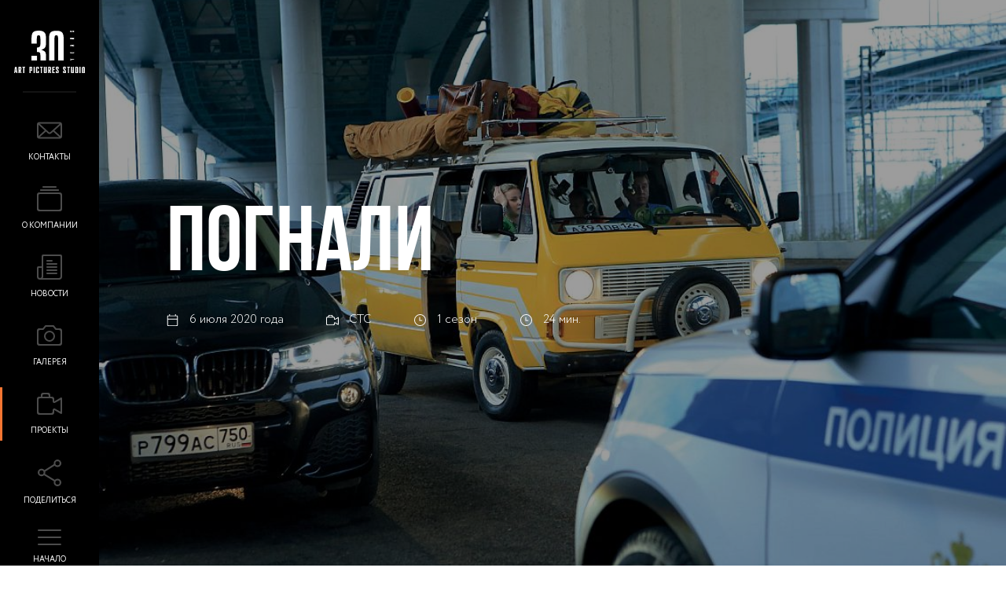

--- FILE ---
content_type: text/html; charset=UTF-8
request_url: https://vision.art-pictures.ru/proekty/pognali.html
body_size: 5194
content:
<!DOCTYPE html>
<html lang="ru">
    
        <head>
    <meta charset="UTF-8"/>
    <base href="https://vision.art-pictures.ru/" />
    <title>Art Pictures | Погнали</title>
    <meta name="description" content="Многодетное семейство Осиных отправляется в автопушествие из Красноярска в Минск ради младшей дочки Вари, которая мечтает победить в международном конкурсе народной песни. На пути к детской мечте героев ждут неожиданные попутчики, в том числе бандиты-близнецы, которые преследуют семейный минивэн. 
" />
        <meta name="keywords" content="">
    <meta name="viewport" content="width=device-width"/>
    <meta name="SKYPE_TOOLBAR" content="SKYPE_TOOLBAR_PARSER_COMPATIBLE"/>
    <meta name="apple-mobile-web-app-capable" content="yes"/>
    <meta name="format-detection" content="telephone=no"/>
    <link type="image/x-icon" rel="shortcut icon" href="favicon.ico"/>
        <link rel="stylesheet" media="all" href="assets/styles/main_global.min.css?hash=601856787"/>
    <script
        type="text/javascript"
        src="https://vk.com/js/api/openapi.js?168"
        charset="windows-1251"
    ></script>
<link rel="stylesheet" href="/assets/components/ms2gallery/css/web/default.css" type="text/css" />
</head>
    
    
                    
    <body>
        

        
        <div class="wrapper  ">
            <div class="base  ">
                
    <div class="menu_wrap">
    <a class="logo menu_mod" href="https://vision.art-pictures.ru/">
        <img class="logo_img" src="assets/i/logo_short_2.svg" alt="Art Pictures"/>
    </a>
    <div class="menu_trigger menuTrigger">
        <span class="menu_trigger_decor"></span>
    </div>
    <nav class="main_menu">
        <div class="main_menu_in">
            <ul class="main_menu_list">
                <li class="main_menu_item first"><a class="main_menu_link" href="kontakty.html" >
    <svg class="icon icon-all all_mod menu_mod">
        <use xlink:href="assets/i/sprite/sprite.svg?hash=2771782710#contact"></use>
    </svg>
    <span class="main_menu_title">Контакты</span></a>
</li><li class="main_menu_item"><a class="main_menu_link" href="o-kompanii.html" >
    <svg class="icon icon-all all_mod menu_mod">
        <use xlink:href="assets/i/sprite/sprite.svg?hash=2771782710#all"></use>
    </svg>
    <span class="main_menu_title">О компании</span></a>
</li><li class="main_menu_item"><a class="main_menu_link" href="novosti/" >
    <svg class="icon icon-all all_mod menu_mod">
        <use xlink:href="assets/i/sprite/sprite.svg?hash=2771782710#news"></use>
    </svg>
    <span class="main_menu_title">Новости</span></a>
</li><li class="main_menu_item"><a class="main_menu_link" href="galereya.html" >
    <svg class="icon icon-all all_mod menu_mod">
        <use xlink:href="assets/i/sprite/sprite.svg?hash=2771782710#photo"></use>
    </svg>
    <span class="main_menu_title">Галерея</span></a>
</li><li class="main_menu_item last active_mod"><a class="main_menu_link" href="proekty/" >
    <svg class="icon icon-all all_mod menu_mod">
        <use xlink:href="assets/i/sprite/sprite.svg?hash=2771782710#video"></use>
    </svg>
    <span class="main_menu_title">Проекты</span></a>
</li>                <li class="main_menu_item ">
                    <a data-fancybox class="main_menu_link" href="#global_shares">
                        <svg class="icon icon-social social_mod menu_mod">
                            <use xlink:href="assets/i/sprite/sprite.svg#social"></use>
                        </svg>
                        <span class="main_menu_title">Поделиться</span>
                    </a>
                </li>
                <li class="main_menu_item border_mod">
                    <a class="main_menu_link" href="https://art-pictures.ru/">
                        <svg class="icon icon-burger burger_mod menu_mod">
                            <use xlink:href="assets/i/sprite/sprite.svg#burger"></use>
                        </svg>
                        <span class="main_menu_title">Начало</span>
                    </a>
                </li>
                            </ul>
        </div>
    </nav>
</div>
    
    <div class="section_wrap project_mod">
        <section class="section full_mod center_mod project_mod">
    <div class="project_hero_img_wrap">
        <img class="project_hero_img" src="/images/resources/277/075f6cefeadaac64dbec0de596e379eb.jpg" alt=""/>
    </div>
    <div class="project_hero_content">
        <h2 class="project_hero_title offset_mod">Погнали</h2>
                            <ul class="slider_info_list">
                                    <li class="slider_info_item">
                        <div class="icon_w v1_mod">
                            <svg class="icon icon-calendar slider_info_mod">
                                <use xlink:href="assets/i/sprite/sprite.svg#calendar"></use>
                            </svg>
                        </div>
                        <div class="slider_info_title">6 июля 2020 года</div>
                    </li>
                                    <li class="slider_info_item">
                        <div class="icon_w v1_mod">
                            <svg class="icon icon-video slider_info_mod">
                                <use xlink:href="assets/i/sprite/sprite.svg#video"></use>
                            </svg>
                        </div>
                        <div class="slider_info_title">СТС</div>
                    </li>
                                    <li class="slider_info_item">
                        <div class="icon_w v1_mod">
                            <svg class="icon icon-time slider_info_mod">
                                <use xlink:href="assets/i/sprite/sprite.svg#time"></use>
                            </svg>
                        </div>
                        <div class="slider_info_title">1 сезон</div>
                    </li>
                                    <li class="slider_info_item">
                        <div class="icon_w v1_mod">
                            <svg class="icon icon-time slider_info_mod">
                                <use xlink:href="assets/i/sprite/sprite.svg#time"></use>
                            </svg>
                        </div>
                        <div class="slider_info_title">24 мин.</div>
                    </li>
                            </ul>
                        <div class="btn_w v2_mod">
                    </div>
    </div>
</section>            </div>
    <section class="section about_project_mod">
    <div class="container">
        <div class="section_heading left_mod offset_mod">
            <h2 class="title_v1 lg_mod">О сериале</h2>
        </div>
        <div class="about_project">
            <div class="about_project_col details_mod">
                                                    <div class="options_w_list offset_mod">
                        <h3 class="title_v2 offset_mod">Главное</h3>
                                                <ul class="about_project_list">
                                                            <li class="about_project_item">
                                    <dl class="details_project">
                                        <dt class="details_project_w_title">
                                            <span class="details_project_title title_mod">Год</span>
                                        </dt>
                                        <dd class="details_project_w_info">
                                            <span class="details_project_title black_mod">2018</span>
                                        </dd>
                                    </dl>
                                </li>
                                                            <li class="about_project_item">
                                    <dl class="details_project">
                                        <dt class="details_project_w_title">
                                            <span class="details_project_title title_mod">Страна</span>
                                        </dt>
                                        <dd class="details_project_w_info">
                                            <span class="details_project_title black_mod">Россия</span>
                                        </dd>
                                    </dl>
                                </li>
                                                            <li class="about_project_item">
                                    <dl class="details_project">
                                        <dt class="details_project_w_title">
                                            <span class="details_project_title title_mod">Жанр</span>
                                        </dt>
                                        <dd class="details_project_w_info">
                                            <span class="details_project_title black_mod">ситком</span>
                                        </dd>
                                    </dl>
                                </li>
                                                            <li class="about_project_item">
                                    <dl class="details_project">
                                        <dt class="details_project_w_title">
                                            <span class="details_project_title title_mod">Синопсис</span>
                                        </dt>
                                        <dd class="details_project_w_info">
                                            <span class="details_project_title black_mod">Многодетное семейство Осиных отправляется в автопушествие из Красноярска в Минск ради младшей дочки Вари, которая мечтает победить в международном конкурсе народной песни. На пути к детской мечте героев ждут неожиданные попутчики, в том числе бандиты-близнецы, которые преследуют семейный минивэн. </span>
                                        </dd>
                                    </dl>
                                </li>
                                                    </ul>
                    </div>
                                    <div class="options_w_list offset_mod">
                        <h3 class="title_v2 offset_mod">Команда</h3>
                                                <ul class="about_project_list">
                                                            <li class="about_project_item">
                                    <dl class="details_project">
                                        <dt class="details_project_w_title">
                                            <span class="details_project_title title_mod">Режиссер</span>
                                        </dt>
                                        <dd class="details_project_w_info">
                                            <span class="details_project_title black_mod">Илья Казанков</span>
                                        </dd>
                                    </dl>
                                </li>
                                                            <li class="about_project_item">
                                    <dl class="details_project">
                                        <dt class="details_project_w_title">
                                            <span class="details_project_title title_mod">Оператор</span>
                                        </dt>
                                        <dd class="details_project_w_info">
                                            <span class="details_project_title black_mod">Сергей Дышук</span>
                                        </dd>
                                    </dl>
                                </li>
                                                            <li class="about_project_item">
                                    <dl class="details_project">
                                        <dt class="details_project_w_title">
                                            <span class="details_project_title title_mod">Сценарий</span>
                                        </dt>
                                        <dd class="details_project_w_info">
                                            <span class="details_project_title black_mod">Владислав Длянчев, Анна Шлякова, Вадим Сотников, Елена Гуляшко, Алексей Сурков, Семен Лобанов, Никита Янковой </span>
                                        </dd>
                                    </dl>
                                </li>
                                                            <li class="about_project_item">
                                    <dl class="details_project">
                                        <dt class="details_project_w_title">
                                            <span class="details_project_title title_mod">Продюсеры</span>
                                        </dt>
                                        <dd class="details_project_w_info">
                                            <span class="details_project_title black_mod">Вячеслав Муругов, Фёдор Бондарчук, Антон Федотов, Сергей Арланов, Дмитрий Табарчук</span>
                                        </dd>
                                    </dl>
                                </li>
                                                            <li class="about_project_item">
                                    <dl class="details_project">
                                        <dt class="details_project_w_title">
                                            <span class="details_project_title title_mod">Количество серий </span>
                                        </dt>
                                        <dd class="details_project_w_info">
                                            <span class="details_project_title black_mod">21</span>
                                        </dd>
                                    </dl>
                                </li>
                                                    </ul>
                    </div>
                            </div>
            <div class="about_project_col">
                                                    <div class="person_w_list offset_mod">
                        <h3 class="title_v2 offset_mod">Актёры</h3>
                                                <ul class="person_list">
                                                            <li class="person_item">
                                                                        <div class="person">
                                        <div class="person_w_img offset_mod">
                                            <img class="person_img" src="images/thumbs/144x144/0022.jpg" alt="Михаил Трухин "/></div>
                                        <div class="person_descr">
                                            <span class="person_name offset_mod">Михаил Трухин </span>
                                            <span class="person_position">...Эдуард Осин</span>
                                        </div>
                                    </div>
                                                                    </li>
                                                            <li class="person_item">
                                                                        <div class="person">
                                        <div class="person_w_img offset_mod">
                                            <img class="person_img" src="images/thumbs/144x144/iphone360_1398969.jpg" alt="Ольга Медынич"/></div>
                                        <div class="person_descr">
                                            <span class="person_name offset_mod">Ольга Медынич</span>
                                            <span class="person_position">...Алла Осина </span>
                                        </div>
                                    </div>
                                                                    </li>
                                                            <li class="person_item">
                                                                        <div class="person">
                                        <div class="person_w_img offset_mod">
                                            <img class="person_img" src="images/thumbs/144x144/b6d8680f171ff2495d6b0edcb2de5812.jpg" alt="Вита Корниенко"/></div>
                                        <div class="person_descr">
                                            <span class="person_name offset_mod">Вита Корниенко</span>
                                            <span class="person_position">...Варя </span>
                                        </div>
                                    </div>
                                                                    </li>
                                                            <li class="person_item">
                                                                        <div class="person">
                                        <div class="person_w_img offset_mod">
                                            <img class="person_img" src="images/thumbs/144x144/iphone360_5000305.jpg" alt="Александра Киселева"/></div>
                                        <div class="person_descr">
                                            <span class="person_name offset_mod">Александра Киселева</span>
                                            <span class="person_position">...Даша </span>
                                        </div>
                                    </div>
                                                                    </li>
                                                            <li class="person_item">
                                                                        <div class="person">
                                        <div class="person_w_img offset_mod">
                                            <img class="person_img" src="images/people/thumbs/144x144/Ирина Пегова.jpg" alt="Ирина Пегова"/></div>
                                        <div class="person_descr">
                                            <span class="person_name offset_mod">Ирина Пегова</span>
                                            <span class="person_position"></span>
                                        </div>
                                    </div>
                                                                    </li>
                                                    </ul>
                    </div>
                                    <div class="person_w_list offset_mod">
                        <h3 class="title_v2 offset_mod">Интересные факты</h3>
                                                <ul class="person_list">
                                                            <li class="person_item">
                                                                        <div class="person">
                                        <div class="person_w_img offset_mod">
                                            <img class="person_img" src="images/thumbs/144x144/md_5a9bfc5fb0fc0.png" alt=""/></div>
                                        <div class="person_descr">
                                            <span class="person_name offset_mod"></span>
                                            <span class="person_position">Съёмки приключений семейства Осиных стартовали в Москве, а после переместились в Краснодарский край и Республику Адыгея, где в кадре окажутся местные трассы, придорожные кафе, заправки, отели и, конечно, горные и лесные пейзажи.</span>
                                        </div>
                                    </div>
                                                                    </li>
                                                            <li class="person_item">
                                                                        <div class="person">
                                        <div class="person_w_img offset_mod">
                                            <img class="person_img" src="images/thumbs/144x144/md_5a9bfc5fb0fc0.png" alt=""/></div>
                                        <div class="person_descr">
                                            <span class="person_name offset_mod"></span>
                                            <span class="person_position">Главное транспортное средство сериала — семейный минивэн — представлено сразу двумя ретроавтобусами Volkswagen, один из которых разобрали для сцен в павильоне, а другой приготовили для съёмок проездов.</span>
                                        </div>
                                    </div>
                                                                    </li>
                                                    </ul>
                    </div>
                            </div>
        </div>
    </div>
</section>    <section class="section">
    <div class="container">
        <div class="section_heading left_mod lg_offset_mod">
            <h2 class="title_v1 lg_mod">Новости</h2>
        </div>
        <ul class="news_list v1_mod">
            <li class="news_item">
    <a class="news_block" href="novosti/tsirk-pereezzhaet-na-sts.html">
                <div class="news_img_w">
            <img class="news_i" src="/images/Vision/СТС_Сальто_Мортале-4-1-.jpg" alt="Цирк переезжает на СТС"/>
        </div>
                <div class="news_details">
            <span class="news_date">
                <svg class="icon icon-calendar news_mod">
                    <use xlink:href="assets/i/sprite/sprite.svg#calendar"></use>
                </svg>
                20.03.2024            </span>
            <h3 class="news_title offset_mod">Цирк переезжает на СТС</h3>
            <div class="news_descr"><p></p></div>
        </div>
    </a>
</li>
<li class="news_item">
    <a class="news_block" href="novosti/klim-shipenko-snimet-film-pro-lomonosova-s-pavlom-derevyanko.html">
                <div class="news_img_w">
            <img class="news_i" src="/images/Vision/СТС_Из-поморов-мы-2-.jpg" alt="Клим Шипенко снимет фильм про Ломоносова с Павлом Деревянко"/>
        </div>
                <div class="news_details">
            <span class="news_date">
                <svg class="icon icon-calendar news_mod">
                    <use xlink:href="assets/i/sprite/sprite.svg#calendar"></use>
                </svg>
                20.02.2024            </span>
            <h3 class="news_title offset_mod">Клим Шипенко снимет фильм про Ломоносова с Павлом Деревянко</h3>
            <div class="news_descr"><p></p></div>
        </div>
    </a>
</li>
<li class="news_item">
    <a class="news_block" href="novosti/nachalis-semki-novoy-«molodyozhki».html">
                <div class="news_img_w">
            <img class="news_i" src="/images/СТС_Молоде-жка_Студенты_старт-съе-мок-1-.jpg" alt="Начались съемки новой «Молодёжки»"/>
        </div>
                <div class="news_details">
            <span class="news_date">
                <svg class="icon icon-calendar news_mod">
                    <use xlink:href="assets/i/sprite/sprite.svg#calendar"></use>
                </svg>
                11.01.2024            </span>
            <h3 class="news_title offset_mod">Начались съемки новой «Молодёжки»</h3>
            <div class="news_descr"><p></p></div>
        </div>
    </a>
</li>        </ul>
    </div>
</section>    <section class="section materials_block">
    <div class="container">
        <div class="section_heading left_mod lg_offset_mod">
            <h2 class="title_v1 lg_mod">Материалы</h2>
        </div>
        <ul class="poster_list full_width_mod">
                            <li class="poster_item">
                    <div class="poster">
                        <a download="CTC_Pognali_210x297.jpg" class="poster_w_img" href="files/CTC_Pognali_210x297.jpg">
                            <svg class="icon icon-download download_mod">
                                <use xlink:href="assets/i/sprite/sprite.svg#download"></use>
                            </svg>
                            <img class="poster_img" src="images/thumbs/122x174/CTC_Pognali_210x297.jpg" alt="Основной постер"/>
                        </a>
                        <span class="poster_title">Основной постер</span>
                    </div>
                </li>
                            <li class="poster_item">
                    <div class="poster">
                        <a download="'Селфи' – Официальный трейлер фильма  (2018).mp4.zip" class="poster_w_img" href="files/'Селфи' – Официальный трейлер фильма  (2018).mp4.zip">
                            <svg class="icon icon-download download_mod">
                                <use xlink:href="assets/i/sprite/sprite.svg#download"></use>
                            </svg>
                            <img class="poster_img" src="images/thumbs/122x174/CTC_Pognali_character_posters_medinych.jpg" alt="Характер-постер: Алла Осина"/>
                        </a>
                        <span class="poster_title">Характер-постер: Алла Осина</span>
                    </div>
                </li>
                            <li class="poster_item">
                    <div class="poster">
                        <a download="CTC_Pognali_character_posters_truhin (1).jpg" class="poster_w_img" href="files/CTC_Pognali_character_posters_truhin (1).jpg">
                            <svg class="icon icon-download download_mod">
                                <use xlink:href="assets/i/sprite/sprite.svg#download"></use>
                            </svg>
                            <img class="poster_img" src="images/thumbs/122x174/CTC_Pognali_character_posters_truhin-1-.jpg" alt="Характер-постер: Эдуард Осин"/>
                        </a>
                        <span class="poster_title">Характер-постер: Эдуард Осин</span>
                    </div>
                </li>
                            <li class="poster_item">
                    <div class="poster">
                        <a download="CTC_Pognali_character_posters_lysenkov.jpg" class="poster_w_img" href="files/CTC_Pognali_character_posters_lysenkov.jpg">
                            <svg class="icon icon-download download_mod">
                                <use xlink:href="assets/i/sprite/sprite.svg#download"></use>
                            </svg>
                            <img class="poster_img" src="images/thumbs/122x174/CTC_Pognali_character_posters_lysenkov.jpg" alt="Характер-постер: Виктор"/>
                        </a>
                        <span class="poster_title">Характер-постер: Виктор</span>
                    </div>
                </li>
                            <li class="poster_item">
                    <div class="poster">
                        <a download="CTC_Pognali_character_posters_boy.jpg" class="poster_w_img" href="files/CTC_Pognali_character_posters_boy.jpg">
                            <svg class="icon icon-download download_mod">
                                <use xlink:href="assets/i/sprite/sprite.svg#download"></use>
                            </svg>
                            <img class="poster_img" src="images/thumbs/122x174/CTC_Pognali_character_posters_boy.jpg" alt="Характер-постер: Кирилл"/>
                        </a>
                        <span class="poster_title">Характер-постер: Кирилл</span>
                    </div>
                </li>
                            <li class="poster_item">
                    <div class="poster">
                        <a download="CTC_Pognali_character_posters_girl.jpg" class="poster_w_img" href="files/CTC_Pognali_character_posters_girl.jpg">
                            <svg class="icon icon-download download_mod">
                                <use xlink:href="assets/i/sprite/sprite.svg#download"></use>
                            </svg>
                            <img class="poster_img" src="images/thumbs/122x174/CTC_Pognali_character_posters_girl.jpg" alt="Характер-постер: Даша"/>
                        </a>
                        <span class="poster_title">Характер-постер: Даша</span>
                    </div>
                </li>
                            <li class="poster_item">
                    <div class="poster">
                        <a download="CTC_Pognali_character_posters_kid-girl_1.jpg" class="poster_w_img" href="files/CTC_Pognali_character_posters_kid-girl_1.jpg">
                            <svg class="icon icon-download download_mod">
                                <use xlink:href="assets/i/sprite/sprite.svg#download"></use>
                            </svg>
                            <img class="poster_img" src="images/thumbs/122x174/CTC_Pognali_character_posters_kid-girl_1.jpg" alt="Характер-постер: Варя"/>
                        </a>
                        <span class="poster_title">Характер-постер: Варя</span>
                    </div>
                </li>
                            <li class="poster_item">
                    <div class="poster">
                        <a download="CTC_Pognali_character_posters_kid-boy.jpg" class="poster_w_img" href="files/CTC_Pognali_character_posters_kid-boy.jpg">
                            <svg class="icon icon-download download_mod">
                                <use xlink:href="assets/i/sprite/sprite.svg#download"></use>
                            </svg>
                            <img class="poster_img" src="images/thumbs/122x174/CTC_Pognali_character_posters_kid-boy.jpg" alt="Характер-постер: Петя"/>
                        </a>
                        <span class="poster_title">Характер-постер: Петя</span>
                    </div>
                </li>
                            <li class="poster_item">
                    <div class="poster">
                        <a download="CTC_Pognali_character_posters_Pegova_tifani.jpg" class="poster_w_img" href="files/CTC_Pognali_character_posters_Pegova_tifani.jpg">
                            <svg class="icon icon-download download_mod">
                                <use xlink:href="assets/i/sprite/sprite.svg#download"></use>
                            </svg>
                            <img class="poster_img" src="images/thumbs/122x174/CTC_Pognali_character_posters_Pegova_tifani.jpg" alt="Характер-постер: Наташа"/>
                        </a>
                        <span class="poster_title">Характер-постер: Наташа</span>
                    </div>
                </li>
                            <li class="poster_item">
                    <div class="poster">
                        <a download="CTC_Pognali_16x9.jpg" class="poster_w_img" href="files/CTC_Pognali_16x9.jpg">
                            <svg class="icon icon-download download_mod">
                                <use xlink:href="assets/i/sprite/sprite.svg#download"></use>
                            </svg>
                            <img class="poster_img" src="images/thumbs/122x174/CTC_Pognali_16x9.jpg" alt="Горизонтальный баннер"/>
                        </a>
                        <span class="poster_title">Горизонтальный баннер</span>
                    </div>
                </li>
                    </ul>
    </div>
</section>
        <section class="section studio_mod last_mod">
    <div class="container">
        <div class="project_partners_block">
            <div class="section_heading offset_mod left_mod">
                <h2 class="title_v1 lg_mod">Партнеры</h2>
            </div>
            <div class="project_partners_slider">
                                    <div class="project_partner_item">
                        <div class="project_partner_img_wrap">
                            <img class="project_partner_img" src="images/partners/1397b423c65732f17aa8764ee9940cb5.png" alt="СТС">
                        </div>
                    </div>
                            </div>
            <div class="slider_partners_control slider_center_control">
                <span class="project_partners_control project_partners_prev center_arrow_control">
                    <svg class="icon icon-left slider_control_mod employee_mod">
                        <use xlink:href="assets/i/sprite/sprite.svg#left"></use>
                    </svg>
                </span>
                <span class="project_partners_control project_partners_next center_arrow_control">
                    <svg class="icon icon-right slider_control_mod employee_mod">
                        <use xlink:href="assets/i/sprite/sprite.svg#right"></use>
                    </svg>
                </span>
            </div>
        </div>
    </div>
</section>


            </div>
            
                <footer class="footer">
        <ul class="footer_list">
            <li class="footer_item ">
            <a class="nav_block inner_mod" href="https://studio.art-pictures.ru/">
                <div class="nav_block_details">
                    <div class="block_img_w v1_mod">
                        <img class="title_img" src="/images/context/studio.svg" />
                    </div>
                    <span class="nav_block_subtitle v1_mod">Фильмы</span>
                    
                </div>
                
            </a>
        </li>
            <li class="footer_item ">
            <a class="nav_block inner_mod" href="https://motion.art-pictures.ru/">
                <div class="nav_block_details">
                    <div class="block_img_w v1_mod">
                        <img class="title_img" src="/images/context/motion.svg" />
                    </div>
                    <span class="nav_block_subtitle v1_mod">Промо </span>
                    
                </div>
                
            </a>
        </li>
    </ul></footer>
<div>
    <div id="global_shares" class="global_shares">
        <div id="ya_shares"><div>
    </div>
</div><div id="global_babel" class="global_babel">
    <ul>
            </ul>
</div>            
        </div>
    
        <script type="text/javascript">
    var siteconfig = {
        
        map_lat: 55.78185,
        map_lng: 37.59214,
        map_zoom: 17,
        map_text: "Art Pictures",
        title: "Art Pictures | Погнали",
        url: "https://vision.art-pictures.ru/proekty/pognali.html"
        
    };
</script>
        <script src="//ajax.googleapis.com/ajax/libs/jquery/2.2.4/jquery.min.js"></script>
<script>window.jQuery || document.write('<script src="assets/js/jquery-2.2.4.min.js"><\/script>')</script>
<script src="assets/js/TweenMax.min.js"></script>

<script src="//yastatic.net/es5-shims/0.0.2/es5-shims.min.js"></script>
<script src="//yastatic.net/share2/share.js"></script>
<script src="assets/js/all.min.js?hash=2962921488"></script>
<script src="assets/js/main.min.js?hash=3418225391"></script>    
    <script type="text/javascript">ms2GalleryConfig={"cssUrl":"\/assets\/components\/ms2gallery\/css\/web\/","jsUrl":"\/assets\/components\/ms2gallery\/js\/web\/"};</script>
<script type="text/javascript" src="/assets/components/ms2gallery/js/web/default.js"></script>
</body>
</html>

--- FILE ---
content_type: text/css
request_url: https://vision.art-pictures.ru/assets/styles/main_global.min.css?hash=601856787
body_size: 22797
content:
.about_project,.article_w_info,.btn_w.v1_mod,.leaders_list,.news_list,.our_statics_list,.slider_info_list,.social_list{display:-webkit-box;display:-ms-flexbox;display:flex}.about_project,.about_wrap,.ads_banner,.article_w_info,.awards_block,.btn_w.v1_mod,.contact_nav_list,.gallery_thumb_w,.leaders_list,.nav_list,.news_list,.our_statics_list,.person_list,.poster_list,.poster_list.full_width_mod,.project_hero_info_item,.project_hero_info_list,.project_w_slider,.slider_in,.slider_info_item,.slider_info_list,.social_list,.studio_gallery_slider_item{-webkit-box-orient:horizontal;-webkit-box-direction:normal;-ms-flex-direction:row;flex-direction:row;-ms-flex-wrap:wrap;flex-wrap:wrap;-webkit-box-pack:start;-ms-flex-pack:start;justify-content:flex-start;-ms-flex-line-pack:start;align-content:flex-start;-webkit-box-align:start;-ms-flex-align:start;align-items:flex-start}.about_wrap,.ads_banner,.awards_block,.contact_nav_list,.gallery_thumb_w,.nav_list,.person_list,.poster_list,.poster_list.full_width_mod,.project_hero_info_item,.project_hero_info_list,.project_w_slider,.slider_in,.slider_info_item{display:-webkit-box;display:-ms-flexbox;display:flex}.about_wrap,.ads_banner,.awards_block,.gallery_thumb_w,.poster_list.full_width_mod,.project_hero_info_item,.project_w_slider,.slider_in,.slider_info_item{-webkit-box-align:stretch;-ms-flex-align:stretch;align-items:stretch}.about_wrap,.ads_banner,.awards_block,.poster_list.full_width_mod,.project_hero_info_item,.project_w_slider,.slider_in,.slider_info_item{-ms-flex-line-pack:center;align-content:center;-webkit-box-align:center;-ms-flex-align:center;align-items:center}.poster_list.full_width_mod{-webkit-box-pack:center;-ms-flex-pack:center;justify-content:center;-ms-flex-line-pack:start;align-content:flex-start;-webkit-box-align:start;-ms-flex-align:start;align-items:flex-start}.btn_w.v3_mod,.contact_list,.footer_list,.form_controller.v1_mod,.gallery_thumb_btn,.page_content blockquote,.page_content q,.partner_item,.partner_list,.person,.project_item_descr,.project_partner_img_wrap,.publications_nav_list,.review_author,.reviews_wrap,.slider_thumb_w{display:-webkit-box;display:-ms-flexbox;display:flex;-webkit-box-orient:horizontal;-webkit-box-direction:normal;-ms-flex-direction:row;flex-direction:row;-ms-flex-wrap:wrap;flex-wrap:wrap;-webkit-box-pack:center;-ms-flex-pack:center;justify-content:center;-ms-flex-line-pack:center;align-content:center;-webkit-box-align:center;-ms-flex-align:center;align-items:center}.contact_list,.form_controller.v1_mod,.person,.project_item_descr,.project_partner_img_wrap,.review_author,.reviews_wrap{-ms-flex-wrap:nowrap;flex-wrap:nowrap;-webkit-box-pack:start;-ms-flex-pack:start;justify-content:flex-start;-ms-flex-line-pack:start;align-content:flex-start;-webkit-box-align:start;-ms-flex-align:start;align-items:flex-start}.form_controller.v1_mod,.person,.project_partner_img_wrap,.review_author,.reviews_wrap{-ms-flex-line-pack:center;align-content:center;-webkit-box-align:center;-ms-flex-align:center;align-items:center}.project_partner_img_wrap,.reviews_wrap{-webkit-box-pack:center;-ms-flex-pack:center;justify-content:center}.reviews_wrap{-webkit-box-pack:justify;-ms-flex-pack:justify;justify-content:space-between;-ms-flex-line-pack:start;align-content:flex-start;-webkit-box-align:stretch;-ms-flex-align:stretch;align-items:stretch}.main_menu_link,.nav_block,.section.about_hero_mod,.section.article_hero_mod,.section.center_mod,.studio_gallery_block{display:-webkit-box;display:-ms-flexbox;display:flex;-webkit-box-orient:vertical;-webkit-box-direction:normal;-ms-flex-direction:column;flex-direction:column;-ms-flex-wrap:wrap;flex-wrap:wrap;-webkit-box-pack:start;-ms-flex-pack:start;justify-content:flex-start;-ms-flex-line-pack:center;align-content:center;-webkit-box-align:center;-ms-flex-align:center;align-items:center}.nav_block,.section.about_hero_mod,.section.article_hero_mod,.section.center_mod,.studio_gallery_block{-webkit-box-pack:end;-ms-flex-pack:end;justify-content:flex-end;-ms-flex-line-pack:start;align-content:flex-start;-webkit-box-align:start;-ms-flex-align:start;align-items:flex-start}.nav_block,.section.about_hero_mod,.section.center_mod{-ms-flex-line-pack:center;align-content:center;-webkit-box-align:center;-ms-flex-align:center;align-items:center}.section.about_hero_mod,.section.center_mod{-webkit-box-pack:center;-ms-flex-pack:center;justify-content:center;-ms-flex-line-pack:start;align-content:flex-start;-webkit-box-align:start;-ms-flex-align:start;align-items:flex-start}.gallery_foto_w::before,.gallery_popup_w,.slider_in::before{-webkit-transition:opacity .3s ease;-o-transition:opacity .3s ease;transition:opacity .3s ease;will-change:opacity}.archive_link,.contact_phone_link,.publications_nav_title,a.news_block,a.news_title,a.news_video_caption{-webkit-transition:color .3s ease;-o-transition:color .3s ease;transition:color .3s ease;will-change:color}.contact_tab_title::before,.main_menu,.publications_nav_title::before,.slider_img{-webkit-transition:-webkit-transform .3s ease;-o-transition:transform .3s ease;transition:transform .3s ease;transition:transform .3s ease,-webkit-transform .3s ease;will-change:transform}.news_i,.news_video_i,.top_news_img{display:block;width:100%}.news_video_wrap:after,.top_news_img_w:after{position:absolute;top:0;left:0;width:100%;height:100%;display:block;content:'';background-image:-webkit-gradient(linear,left bottom,left top,from(rgba(0,0,0,.5)),to(transparent));background-image:-o-linear-gradient(bottom,rgba(0,0,0,.5) 0%,transparent 100%);background-image:linear-gradient(to top,rgba(0,0,0,.5) 0%,transparent 100%)}.btn_base,.project_item_watch{font-weight:300;color:#fff;background:#fd771b;-webkit-transition:.3s ease;-o-transition:.3s ease;transition:.3s ease;border:.1rem solid transparent;display:-webkit-inline-box;display:-ms-inline-flexbox;display:inline-flex;-webkit-box-pack:center;-ms-flex-pack:center;justify-content:center;-webkit-box-align:center;-ms-flex-align:center;align-items:center;-ms-flex-line-pack:center;align-content:center;white-space:nowrap;cursor:pointer}.btn_base:focus,.btn_base:hover,.project_item_watch:focus,.project_item_watch:hover{text-decoration:none}.btn_base:hover,.project_item_watch:hover{background:#e35e02}.btn_more,.btn_play{font-weight:300;color:#fff;background:#ff773b;-webkit-transition:.3s ease;-o-transition:.3s ease;transition:.3s ease;border:.1rem solid transparent;display:-webkit-inline-box;display:-ms-inline-flexbox;display:inline-flex;-webkit-box-pack:center;-ms-flex-pack:center;justify-content:center;-webkit-box-align:center;-ms-flex-align:center;align-items:center;-ms-flex-line-pack:center;align-content:center;white-space:nowrap;cursor:pointer}.btn_base.v2_mod:focus,.btn_base.v2_mod:hover,.btn_more:focus,.btn_more:hover,.btn_play:focus,.btn_play:hover{text-decoration:none}.btn_more:hover,.btn_play:hover{background:#ff5408}.btn_base.dark_mod,.btn_base.v2_mod{background:0 0;-webkit-transition:.3s ease;-o-transition:.3s ease;transition:.3s ease;display:-webkit-inline-box;display:-ms-inline-flexbox;display:inline-flex;-webkit-box-pack:center;-ms-flex-pack:center;justify-content:center;-webkit-box-align:center;-ms-flex-align:center;align-items:center;-ms-flex-line-pack:center;align-content:center;white-space:nowrap;cursor:pointer}.btn_base.v2_mod{border:.1rem solid rgba(255,255,255,.38);font-weight:300;color:#fff}.btn_base.v2_mod:hover{color:#000;background:#fff}.btn_base.dark_mod{font-weight:400;color:#000;border:1px solid rgba(0,0,0,.18)}.btn_base.dark_mod:focus,.btn_base.dark_mod:hover,.btn_insta:focus,.btn_insta:hover{text-decoration:none}.btn_base.dark_mod:hover{color:#fff;background:#000}.btn_insta{color:#fff;background-image:-o-linear-gradient(9deg,#bb37ac 0%,#ff4b4b 48%,#ffa23c 100%);background-image:linear-gradient(81deg,#bb37ac 0%,#ff4b4b 48%,#ffa23c 100%);display:-webkit-inline-box;display:-ms-inline-flexbox;display:inline-flex;-webkit-box-pack:center;-ms-flex-pack:center;justify-content:center;-webkit-box-align:center;-ms-flex-align:center;align-items:center;-ms-flex-line-pack:center;align-content:center;white-space:nowrap;cursor:pointer}.btn_insta:focus,.btn_insta:hover{background-image:-o-linear-gradient(9deg,#ffa23c 0%,#ff4b4b 48%,#bb37ac 100%);background-image:linear-gradient(81deg,#ffa23c 0%,#ff4b4b 48%,#bb37ac 100%)}.btn_telegram{color:#fff;background:#1678ce;display:-webkit-inline-box;display:-ms-inline-flexbox;display:inline-flex;-webkit-box-pack:center;-ms-flex-pack:center;justify-content:center;-webkit-box-align:center;-ms-flex-align:center;align-items:center;-ms-flex-line-pack:center;align-content:center;white-space:nowrap;cursor:pointer}.btn_telegram:focus,.btn_telegram:hover{text-decoration:none;background-color:#0d95e8}.btn_base,.btn_base.dark_mod,.btn_base.v2_mod{width:auto;height:3.17647em;padding:0 1.41176em;font-size:1.7em;border-radius:.2rem}.btn_play{width:13rem;height:13rem;font-size:1.7rem;border-radius:50%}.btn_more{width:17rem;height:5.4rem;font-size:1.7rem;line-height:5.4rem;border-radius:.2rem}.btn_insta,.btn_telegram{width:16.8rem;height:3.8rem;font-size:2rem;line-height:3.8rem;border-radius:.3rem}.project_item_watch{width:10.38095em;height:2.57143em;font-size:2.1em;line-height:2.57143em;border-radius:.2rem}html{margin:0;padding:0;border:0;outline:0;vertical-align:baseline;background:0 0;-webkit-box-sizing:border-box;box-sizing:border-box}abbr,address,article,aside,audio,b,blockquote,body,button,canvas,cite,code,dd,del,details,dfn,div,dl,dt,em,fieldset,figcaption,figure,footer,form,h1,h2,h3,h4,h5,h6,header,hgroup,i,iframe,img,ins,kbd,label,legend,li,mark,menu,nav,object,ol,p,pre,q,samp,section,small,span,strong,summary,time,ul,var,video{margin:0;padding:0;border:0;outline:0;font-size:100%;vertical-align:baseline;background:0 0;-webkit-box-sizing:border-box;box-sizing:border-box}a:after,a:before,abbr:after,abbr:before,address:after,address:before,article:after,article:before,aside:after,aside:before,audio:after,audio:before,b:after,b:before,blockquote:after,blockquote:before,body:after,body:before,button:after,button:before,canvas:after,canvas:before,cite:after,cite:before,code:after,code:before,dd:after,dd:before,del:after,del:before,details:after,details:before,dfn:after,dfn:before,div:after,div:before,dl:after,dl:before,dt:after,dt:before,em:after,em:before,fieldset:after,fieldset:before,figcaption:after,figcaption:before,figure:after,figure:before,footer:after,footer:before,form:after,form:before,h1:after,h1:before,h2:after,h2:before,h3:after,h3:before,h4:after,h4:before,h5:after,h5:before,h6:after,h6:before,header:after,header:before,hgroup:after,hgroup:before,html:after,html:before,i:after,i:before,iframe:after,iframe:before,img:after,img:before,ins:after,ins:before,kbd:after,kbd:before,label:after,label:before,legend:after,legend:before,li:after,li:before,mark:after,mark:before,menu:after,menu:before,nav:after,nav:before,object:after,object:before,ol:after,ol:before,p:after,p:before,pre:after,pre:before,q:after,q:before,samp:after,samp:before,section:after,section:before,small:after,small:before,span:after,span:before,strong:after,strong:before,sub,sub:after,sub:before,summary:after,summary:before,sup,sup:after,sup:before,time:after,time:before,ul:after,ul:before,var:after,var:before,video:after,video:before{-webkit-box-sizing:border-box;box-sizing:border-box}caption,sub,sup,table,tbody,td,tfoot,th,thead,tr{margin:0;padding:0;border:0;outline:0;font-size:100%;background:0 0}article,aside,details,figcaption,figure,footer,header,hgroup,menu,nav,section{display:block}li,ol,ul{list-style:none}blockquote,q{quotes:none}blockquote:after,blockquote:before,q:after,q:before{content:none}:focus{outline:0}input[type=text],textarea{-webkit-appearance:none}input[type=text]::-ms-clear,textarea::-ms-clear{display:none}input,textarea{border-radius:0;-webkit-box-sizing:border-box;box-sizing:border-box}input::-webkit-input-placeholder,textarea::-webkit-input-placeholder{color:#000}input::-moz-placeholder,textarea::-moz-placeholder{color:#000}input:-ms-input-placeholder,textarea:-ms-input-placeholder{color:#000}input:focus::-webkit-input-placeholder,textarea:focus::-webkit-input-placeholder{color:transparent}input:focus::-moz-placeholder,textarea:focus::-moz-placeholder{color:transparent}input:focus:-ms-input-placeholder,textarea:focus:-ms-input-placeholder{color:transparent}textarea{resize:none}a,ins{text-decoration:none}del{text-decoration:line-through}table{border-collapse:collapse;border-spacing:0}*{-webkit-box-sizing:border-box;box-sizing:border-box;word-wrap:break-word}button,input{font-family:inherit}@font-face{font-family:"Circe";src:url(../fonts/CirceLight.woff2) format("woff2"),url(../fonts/CirceLight.woff) format("woff");font-weight:300;font-style:normal}@font-face{font-family:"Circe";src:url(../fonts/CirceRegular.woff2) format("woff2"),url(../fonts/CirceRegular.woff) format("woff");font-weight:400;font-style:normal}@font-face{font-family:"Circe";src:url(../fonts/CirceBold.woff2) format("woff2"),url(../fonts/CirceBold.woff) format("woff");font-weight:700;font-style:normal}@font-face{font-family:"BebasNeue";src:url(../fonts/BebasNeueBold.woff2) format("woff2"),url(../fonts/BebasNeueBold.woff) format("woff");font-weight:700;font-style:normal}@font-face{font-family:"BebasNeue";src:url(../fonts/BebasNeueLight.woff2) format("woff2"),url(../fonts/BebasNeueLight.woff) format("woff");font-weight:300;font-style:normal}@font-face{font-family:"StagSans";src:url(../fonts/StagSansLC-Thin-Web.woff2) format("woff2"),url(../fonts/StagSansLC-Thin-Web.woff) format("woff");font-weight:100;font-style:normal}@font-face{font-family:"StagSans";src:url(../fonts/StagSansLC-ThinItalic-Web.woff2) format("woff2"),url(../fonts/StagSansLC-ThinItalic-Web.woff) format("woff");font-weight:100;font-style:italic}@font-face{font-family:"StagSans";src:url(../fonts/StagSansLC-Light-Web.woff2) format("woff2"),url(../fonts/StagSansLC-Light-Web.woff) format("woff");font-weight:300;font-style:normal}@font-face{font-family:"StagSans";src:url(../fonts/StagSansLC-LightItalic-Web.woff2) format("woff2"),url(../fonts/StagSansLC-LightItalic-Web.woff) format("woff");font-weight:300;font-style:italic}@font-face{font-family:"StagSans";src:url(../fonts/StagSansLC-Book-Web.woff2) format("woff2"),url(../fonts/StagSansLC-Book-Web.woff) format("woff");font-weight:400;font-style:normal}@font-face{font-family:"StagSans";src:url(../fonts/StagSansLC-BookItalic-Web.woff2) format("woff2"),url(../fonts/StagSansLC-BookItalic-Web.woff) format("woff");font-weight:400;font-style:italic}@font-face{font-family:"StagSans";src:url(../fonts/StagSansLC-Medium-Web.woff2) format("woff2"),url(../fonts/StagSansLC-Medium-Web.woff) format("woff");font-weight:500;font-style:normal}@font-face{font-family:"StagSans";src:url(../fonts/StagSansLC-MediumItalic-Web.woff2) format("woff2"),url(../fonts/StagSansLC-MediumItalic-Web.woff) format("woff");font-weight:500;font-style:italic}@font-face{font-family:"StagSans";src:url(../fonts/StagSansLC-Semibold-Web.woff2) format("woff2"),url(../fonts/StagSansLC-Semibold-Web.woff) format("woff");font-weight:600;font-style:normal}@font-face{font-family:"StagSans";src:url(../fonts/StagSansLC-SemiboldItalic-Web.woff2) format("woff2"),url(../fonts/StagSansLC-SemiboldItalic-Web.woff) format("woff");font-weight:600;font-style:italic}@font-face{font-family:"StagSans";src:url(../fonts/StagSansLC-Bold-Web.woff2) format("woff2"),url(../fonts/StagSansLC-Bold-Web.woff) format("woff");font-weight:700;font-style:normal}@font-face{font-family:"StagSans";src:url(../fonts/StagSansLC-BoldItalic-Web.woff2) format("woff2"),url(../fonts/StagSansLC-BoldItalic-Web.woff) format("woff");font-weight:700;font-style:italic}@font-face{font-family:"StagSans";src:url(../fonts/StagSansLC-Black-Web.woff2) format("woff2"),url(../fonts/StagSansLC-Black-Web.woff) format("woff");font-weight:800;font-style:normal}@font-face{font-family:"StagSans";src:url(../fonts/StagSansLC-BlackItalic-Web.woff2) format("woff2"),url(../fonts/StagSansLC-BlackItalic-Web.woff) format("woff");font-weight:800;font-style:italic}body,html{height:100%}html{font:400 10px/1.33 "Circe",sans-serif}body{font-size:1.6rem;color:#000;-webkit-text-size-adjust:none;-webkit-font-smoothing:antialiased;-moz-osx-font-smoothing:grayscale;background:#fff;overflow-anchor:none}body.gallery_open{overflow:hidden}body.gallery_open .gallery_popup_w{opacity:1;pointer-events:auto}body.loading_full_mod{overflow-x:hidden;overflow-y:visible}body.menu_open{overflow:hidden}.base,.wrapper,body{position:relative}.wrapper{min-height:100%;height:auto!important;overflow:hidden;background:#000}.base{max-width:164rem;width:100%;margin:0 auto;padding-left:12.6rem;padding-bottom:48.6rem;font-size:1rem;background:#fff;-webkit-box-shadow:0 0 80px rgba(0,0,0,.5);box-shadow:0 0 80px rgba(0,0,0,.5)}.base.intro_mod{max-width:100%;padding:0;background:#000}.base.nofooter_mod{padding-bottom:0}@media screen and (max-width:1023px){.base{padding:5.6rem 0}.base.contact_mod,.base.gallery_mod,.base.info_page_mod{padding-bottom:0}}.base.notfound_mod{max-width:100%;-webkit-box-shadow:none;box-shadow:none;min-height:100vh;padding:0;background:#000}.container{padding:0 4.4rem}@media screen and (max-width:1023px){.container{padding:0 2.4rem}}.container.info_page_mod{padding:0}@media screen and (max-width:1023px){.container.info_page_mod{padding:0}}a{color:#1875d6}a:focus,a:hover{text-decoration:underline}.elements_list{padding:3rem}.title_v1{position:relative;font-family:"BebasNeue",sans-serif;line-height:1;color:#000;opacity:.1}@media screen and (min-width:1024px){.title_v1{font-size:14em}}@media (min-width:481px) and (max-width:1023px){.title_v1{font-size:16vmin}}@media screen and (max-width:480px){.title_v1{font-size:17vmin}}@media screen and (min-width:1024px){.title_v1.lg_mod{font-size:17.6em}}@media (min-width:481px) and (max-width:1023px){.title_v1.lg_mod{font-size:16vmin}}.title_v1:after{position:absolute;bottom:0;left:0;height:1em;width:100%;background-image:-webkit-gradient(linear,left bottom,left top,from(#fff),color-stop(86%,rgba(255,255,255,0)));background-image:-o-linear-gradient(bottom,#fff 0%,rgba(255,255,255,0) 86%);background-image:linear-gradient(to top,#fff 0%,rgba(255,255,255,0) 86%);content:"";pointer-events:none}.title_v1.notfound_mod{color:#fff;opacity:.9}.title_v1.notfound_mod:after{background-image:-webkit-gradient(linear,left bottom,left top,from(#000),color-stop(86%,transparent));background-image:-o-linear-gradient(bottom,#000 0%,transparent 86%);background-image:linear-gradient(to top,#000 0%,transparent 86%)}.title_v2{color:#fd771b;font-family:"StagSans",sans-serif;font-size:3.6em;font-weight:400;line-height:1.2}.title_v2.offset_mod{margin-bottom:1.2em}@media screen and (max-width:1023px){.title_v2.offset_mod{margin-bottom:.6em}.title_v2{font-size:2.8em}}.title_v3{text-transform:uppercase;color:#000;font-family:"BebasNeue",sans-serif;font-size:12em;font-weight:700;line-height:.9}@media screen and (max-width:1023px){.title_v3{font-size:8em}}@media screen and (max-width:639px){.title_v3{font-size:6em}}@media screen and (max-width:479px){.title_v3{font-size:4em}}.widget_wrap{display:none}.btn_w.v1_mod{padding-top:3.8em}.btn_w.center_mod{text-align:center}.btn_w.v2_mod{padding-top:5.8em}@media screen and (max-width:1023px){.btn_w.v2_mod{padding-top:2.2rem}}.btn_w.v3_mod{text-align:center}@media screen and (max-width:639px){.btn_base{width:auto;height:auto;padding:.71429em;font-size:1.4em;line-height:1}}.btn_w.v1_mod .btn_base{margin-right:1.88235em}.btn_w.v1_mod .btn_base:last-of-type{margin-right:0}@media screen and (max-width:639px){.btn_w.v1_mod .btn_base{margin-right:1.14286em;margin-bottom:.71429em}.btn_w.v1_mod .btn_base:last-of-type{margin-bottom:0}.btn_base.v2_mod{width:auto;height:auto;padding:.71429em;font-size:1.4em;line-height:1}.btn_w.v1_mod .btn_base.v2_mod{width:auto}}.btn_base.gallery_mod{z-index:2;position:absolute;left:5.52941em;bottom:7.88235em}@media screen and (max-width:1023px){.btn_base.gallery_mod{position:relative;left:auto;bottom:auto;-webkit-box-ordinal-group:4;-ms-flex-order:3;order:3}}.btn_base.send_mod{max-width:10em}.btn_play{z-index:1}.btn_play.news_mod{position:absolute;top:50%;left:50%;-webkit-transform:translate(-50%,-50%);-ms-transform:translate(-50%,-50%);transform:translate(-50%,-50%);padding-left:.8em}@media screen and (max-width:640px){.btn_play.news_mod{height:4em;width:4em;padding-left:.4em}}.section_descr_in .btn_insta{margin-left:.6em}@media screen and (max-width:767px){.section_descr_in .btn_insta{margin:.6em 0}}.section_descr_in .btn_telegram{margin-left:.6em}@media screen and (max-width:767px){.section_descr_in .btn_telegram{margin:.6em 0}}.page_top{padding:0 0 6em}@media screen and (max-width:1023px){.page_top{padding-bottom:4em}}.page_title{color:#000;font-size:14rem}.page_v2_title{color:#000;font-family:"BebasNeue",sans-serif;font-size:13em;font-weight:700;letter-spacing:.03846em;text-transform:uppercase;line-height:.9}@media screen and (max-width:480px){.page_v2_title{font-size:8em;letter-spacing:normal}}.our_statics{margin-bottom:8em}@media screen and (max-width:1023px){.our_statics{font-size:.9rem}}.our_statics_list{margin:0 -4em}@media screen and (max-width:767px){.our_statics_list{-webkit-box-pack:center;-ms-flex-pack:center;justify-content:center;margin-bottom:-2em}}.our_statics_item{position:relative;width:33.33%;padding:0 4em;text-align:center}@media screen and (min-width:640px){.our_statics_item:after{position:absolute;right:0;top:50%;width:1px;height:16.2em;margin-top:-8.1em;background-color:#e9e9e9;-webkit-transform:rotate(26deg);-ms-transform:rotate(26deg);transform:rotate(26deg);content:""}.our_statics_item:last-of-type:after{display:none}}@media screen and (max-width:767px){.our_statics_item{width:33.33%;padding:0 2em 4em}}.our_statics_title{color:#000;font-family:"BebasNeue",sans-serif;font-size:13em;font-weight:300;line-height:.8}.our_statics_title.offset_mod{margin-bottom:.1em}@media screen and (max-width:1023px){.our_statics_title{font-size:8em}}@media screen and (max-width:479px){.our_statics_title{font-size:6em}}.our_statics_subtitle{color:#fd771b;font-family:"StagSans",sans-serif;font-size:3.4em;font-weight:300;letter-spacing:-.03em}@media screen and (max-width:1023px){.our_statics_subtitle{font-size:2em}}@media screen and (max-width:767px){.our_statics_subtitle{font-size:1em}}.about_col{width:50%}@media screen and (max-width:1023px){.about_col{width:100%;padding-bottom:2em;text-align:center}.about_col:last-of-type{padding-bottom:0}}@media screen and (min-width:1024px){.about_w_title{margin-top:-7.2em}}.about_w_title.lite_mod{margin-top:-1.6em}@media (min-width:481px) and (max-width:1023px){.about_w_title{margin-top:-3.2em}}.project_w_slider{position:relative;min-height:69.8em;padding:10em 0;border:2px solid #e8e8e8;background-repeat:no-repeat;background-size:cover}.project_w_slider.offset_neg_mod{margin-right:-4.4rem}@media screen and (max-width:639px){.project_w_slider{min-height:unset;height:auto;padding:10em 0;font-size:.8rem}}.project_slider{position:relative;left:-5.8em;width:calc(100% + 4.4em + 2.8em)}@media screen and (max-width:1023px){.project_slider{left:-3.8em;width:calc(100% + 3.8em)}}@media screen and (max-width:639px){.project_slider{left:-4.8em}}.project_slider_item{padding:0 1.4em}.project_slider_link{display:block}.project_slider_img{display:block;width:100%;height:100%;-o-object-fit:cover;object-fit:cover}.slider_w_control{position:relative;max-width:24.6em;width:100%;margin:0 auto;text-align:center}.slider_w_control.project_slider_mod{position:absolute;bottom:3.6em;left:50%;margin-left:-12.3em}.slider_control{position:absolute;top:50%;height:2.4em;margin-top:-1.2em;cursor:pointer}.slider_control.prev_mod{left:0}.slider_control.next_mod{right:0}.slider_control.studio_mod{top:calc(70.6em/2);height:3.8em}@media screen and (max-width:1023px){.slider_control.studio_mod{top:29vh;z-index:4;display:-webkit-box!important;display:-ms-flexbox!important;display:flex!important;-webkit-box-align:center;-ms-flex-align:center;align-items:center;-webkit-box-pack:center;-ms-flex-pack:center;justify-content:center;width:4em;margin-top:auto}.slider_control.studio_mod.prev_mod{left:-2.4em}.slider_control.studio_mod.next_mod{right:-2.4em}}@media screen and (max-width:639px){.slider_control.studio_mod{top:calc(50% - 9em);width:2em}.slider_control.studio_mod .icon{font-size:2.8rem}}.slider_control:focus,.slider_control:hover{opacity:.6}.slider_control_link{color:#fff;font-size:1.8em;font-weight:300}.slider_control_link.dark_mod{color:#000}.slider_control_link:focus,.slider_control_link:hover{text-decoration:none}@media screen and (max-width:639px){.project_w_slider .slider_control_link{font-size:2.4em}}.awards_slider{margin:0 -1.2em 2em}.awards_slider .slick-list{padding:3.2em 0 2em}@media screen and (max-width:767px){.awards_slider .slick-list{padding-top:3.8em}}.awards_wrap{width:29em}@media screen and (min-width:1104px){.awards_wrap.position_mod{position:absolute;right:20em;bottom:-2.6em;z-index:2}}@media screen and (max-width:1103px){.awards_wrap{width:100%;padding:2em 2.4em 0}.awards_wrap_in{display:-webkit-box;display:-ms-flexbox;display:flex;-ms-flex-wrap:wrap;flex-wrap:wrap;-webkit-box-orient:horizontal;-webkit-box-direction:normal;-ms-flex-direction:row;flex-direction:row;margin:0 -.8em -2em}}.awards_item{padding:0 1.2em}.awards_item.column_mod{padding:0 0 7em}.awards_item.column_mod:last-of-type{padding-bottom:0}@media screen and (max-width:1103px){.awards_wrap_in .awards_item.column_mod{width:50%;padding:0 .8em 2em}}@media screen and (max-width:639px){.awards_wrap_in .awards_item.column_mod{width:100%}}.awards_block{position:relative;height:17.8em;padding:0 2.6em;border-radius:.3rem}.awards_block.sm_mod{height:13.6em;padding-right:1.6em}@media screen and (max-width:375px){.awards_block{font-size:.9rem}}.awards_w_img{position:absolute;top:0;left:0}.awards_w_img.v1_mod{top:-1.4em;left:1em;width:15em;height:20em}.sm_mod .awards_w_img.v1_mod{top:1em}@media screen and (max-width:767px){.sm_mod .awards_w_img.v1_mod{left:.8em}}.awards_w_img.v2_mod{top:-.8em;left:1.8em;width:17em;height:20em}@media screen and (max-width:1200px){.awards_w_img.v2_mod{left:0}}@media screen and (max-width:375px){.awards_w_img.v2_mod{left:-1.8em}}.sm_mod .awards_w_img.v2_mod{top:-1em;left:-2em;width:15em;bottom:-1em;height:auto}@media screen and (max-width:767px){.sm_mod .awards_w_img.v2_mod{left:-1.2em}}.awards_w_img.v3_mod{top:auto;bottom:0;left:5em;width:9.2em;height:21em}.sm_mod .awards_w_img.v3_mod{left:2.8em;bottom:-.6em;height:17em}@media screen and (max-width:767px){.sm_mod .awards_w_img.v3_mod{left:.8em}}@media screen and (max-width:480px){.awards_w_img.v3_mod{left:2em}}.awards_img{display:block;width:100%;height:100%;-o-object-fit:contain;object-fit:contain}.sm_mod .v2_mod .awards_img{width:100%}.awards_descr{position:relative;max-width:17.2em;width:100%;margin-left:auto}.sm_mod .awards_descr{max-width:15.2em}@media (min-width:480px) and (max-width:767px){.awards_descr{max-width:17.2em}}@media screen and (max-width:374px){.awards_descr{max-width:13.2em}}.awards_title{display:block;color:#fff;font-size:2.4em;font-weight:300}.awards_title.bold_mod,.section_descr b{font-weight:700}.awards_title.offset_mod{margin-bottom:.83333em}.sm_mod .awards_title{font-size:2.2em;letter-spacing:-.04rem}@media screen and (max-width:767px){.awards_title{font-size:2em}}@media screen and (min-width:480px){.partner_list.offset_neg_mod{margin-top:-2em}}.partner_item{width:16.66%;padding:2em}@media screen and (max-width:1023px){.partner_item{width:25%}}@media screen and (max-width:767px){.partner_item{width:33.33%}}@media screen and (max-width:479px){.partner_item{width:50%}}.partner_block{display:-webkit-inline-box;display:-ms-inline-flexbox;display:inline-flex}.partner_img{display:block;width:100%;height:100%;-o-object-fit:contain;object-fit:contain;max-height:9em;max-width:15em}@media screen and (max-width:1023px){.partner_img{max-height:7em;max-width:12em}}@media screen and (min-width:1024px){.about_project_col{width:62%}.about_project_col.details_mod{width:38%;padding-right:7vw}}@media screen and (max-width:1023px){.about_project_col{padding-bottom:0}.about_project_list{display:-webkit-box;display:-ms-flexbox;display:flex;-webkit-box-orient:horizontal;-webkit-box-direction:normal;-ms-flex-direction:row;flex-direction:row;-ms-flex-wrap:wrap;flex-wrap:wrap;margin-right:-2.4em}}.about_project_item{padding-bottom:2.4em}.about_project_item:last-of-type{padding-bottom:0}@media screen and (max-width:1023px){.about_project_item{width:50%;padding-right:2.4em}}@media screen and (max-width:639px){.about_project_item{-webkit-box-flex:1;-ms-flex-positive:1;flex-grow:1}}@media screen and (max-width:479px){.about_project_item{padding-bottom:1.2em}}.details_project_w_title{margin-bottom:.6em}@media screen and (max-width:479px){.details_project_w_title{margin-bottom:.3em}}.details_project_title{font-size:1.8em;color:#dedede}.details_project_title.black_mod{color:#000}@media screen and (max-width:479px){.details_project_title.title_mod{font-size:1.2em}}@media screen and (max-width:1023px){.article{padding:0 2.4em}}.article_w_info{position:relative;z-index:2;width:100%}@media screen and (max-width:1023px){.article_w_info{padding:2.4em}}.article_w_image{position:absolute;display:block;top:0;left:0;bottom:0;right:0;overflow:hidden;z-index:1}.article_w_image img{display:block;-o-object-fit:cover;object-fit:cover;width:100%;height:100%}@media screen and (max-width:1023px){.article_w_image{position:static}}@media screen and (min-width:1024px){.article_w_title{width:70%;padding-right:3em}}@media screen and (max-width:1023px){.article_w_title{padding-bottom:3.2em}}.article_title{color:#fff;font-size:3.4em;font-weight:700}@media screen and (max-width:640px){.article_title{font-size:2.8em}}@media screen and (min-width:1024px){.article_info{width:30%;text-align:right;padding-top:.8em}}.article_date{display:block;color:#fff;font-family:Circe;font-size:1.6em;font-weight:400;letter-spacing:.16rem}@media screen and (min-width:1024px){.social_list.article_mod{margin-top:5.2em;-webkit-box-pack:end;-ms-flex-pack:end;justify-content:flex-end}}@media screen and (max-width:1023px){.social_list.article_mod{margin-top:3.2em}}.social_item{margin-left:1.2em}.social_item:first-child{margin-left:0}.social_link{display:-webkit-inline-box;display:-ms-inline-flexbox;display:inline-flex;-webkit-box-pack:center;-ms-flex-pack:center;justify-content:center;-webkit-box-align:center;-ms-flex-align:center;align-items:center;width:4.8em;height:4.8em;border-radius:50%;border:1px solid #fff;-webkit-transition:background-color .3s ease;-o-transition:background-color .3s ease;transition:background-color .3s ease}.social_link:hover{background-color:#fff}.social_link:hover .icon{fill:#000}.article_w_slider{height:49.4em;width:100%;margin-bottom:3.6em}.article_in{max-width:81em;width:100%;padding-right:6.8em;margin:0 auto}.article_slider_item{padding:0 1em}.ads_banner{padding-top:2.6em;border-top:1px solid #fd771b}.ads_banner.article_mod{margin:0 0 6.8em -3em}@media screen and (max-width:1023px){.ads_banner.article_mod{margin-left:0}}@media screen and (max-width:767px){.ads_banner.article_mod{-webkit-box-orient:vertical;-webkit-box-direction:normal;-ms-flex-direction:column;flex-direction:column}}@media screen and (min-width:768px){.ads_banner_col{width:50%;padding-right:4em}}@media screen and (max-width:767px){.ads_banner_col{padding-bottom:2em}.ads_banner_col:last-of-type{padding-bottom:0}}.ads_banner_img{display:block;max-width:100%;height:auto}.article_mod .ads_banner_img,.page_content .table-wrapper table{margin:0}.ads_banner_title{color:#ff773b;font-size:2.4em;font-weight:400;line-height:1.3}@media screen and (max-width:480px){.ads_banner_title{font-size:6vw}}.article_slider_img{display:block;max-width:100%;height:auto}.footer{position:absolute;bottom:0;left:0;right:0;max-width:164rem;height:48.6rem;width:100%;margin:0 auto;padding-left:12.6rem;border:1px solid transparent;font-size:1rem;will-change:transform}@media screen and (max-width:1023px){.footer{position:relative;height:auto;padding-left:0;font-size:calc((1vw + .2rem))}}.footer_item{width:50%;height:48.6rem}@media screen and (max-width:1023px){.footer_item{height:30em}}@media screen and (max-width:639px){.footer_item{height:30em}}.footer_item.third_mod{width:33.33%}.extra_logo{width:12.6em;height:8em}.footer_item .extra_logo{position:absolute;left:50%;bottom:0;margin-left:-6.3em}@media screen and (max-width:480px){.footer_item .extra_logo{width:14.6em;height:9.2em;margin-left:-7.3em}}.extra_logo_img{display:block;width:100%;height:100%;-o-object-fit:cover;object-fit:cover}.footer_ministry_links{margin-top:1rem;padding:1rem 0;border-top:1px solid rgba(0,0,0,.1);text-align:center}@media screen and (max-width:1023px){.footer_ministry_links{margin-top:2rem;padding-top:2rem}}.ministry_links{display:-webkit-box;display:-ms-flexbox;display:flex;-webkit-box-pack:center;-ms-flex-pack:center;justify-content:center;gap:2rem;margin:0;padding:0;list-style:none}@media screen and (max-width:640px){.ministry_links{-webkit-box-orient:vertical;-webkit-box-direction:normal;-ms-flex-direction:column;flex-direction:column;gap:1rem;-webkit-box-align:center;-ms-flex-align:center;align-items:center}}.ministry_link a{color:#565656;font-size:1.4rem;text-decoration:none;-webkit-transition:color .3s ease;-o-transition:color .3s ease;transition:color .3s ease}.ministry_link a:hover{color:#3c3c3c;text-decoration:underline}.form_field.default_mod:not(.select_rediz_chosen){-webkit-transition:all .3s ease;-o-transition:all .3s ease;transition:all .3s ease;display:block;width:100%;height:2.44444em;padding:0;font-size:1.8em;font-family:"Circe",sans-serif;color:#000;-webkit-box-shadow:none;box-shadow:none;border:0;border-bottom:.1em solid rgba(62,62,62,.2);border-radius:0}.form_field.default_mod:not(.select_rediz_chosen)::-webkit-input-placeholder{color:#000;opacity:.4}.form_field.default_mod:not(.select_rediz_chosen)::-moz-placeholder{color:#000;opacity:.4}.form_field.default_mod:-ms-input-placeholder:not(.select_rediz_chosen){color:#000;opacity:.4}.error.form_field.default_mod:not(.select_rediz_chosen){border-color:#fd771b}.form_field.default_mod:not(.select_rediz_chosen):focus,.form_field.textarea_mod_1:not(.select_rediz_chosen):focus{border-color:#6ac2e1}.error.form_field.default_mod:not(.select_rediz_chosen):focus,.error.form_field.textarea_mod_1:not(.select_rediz_chosen):focus{border-color:#fd771b}.form_cell.hidden_field,.form_cell_title.form_v1_mod,.form_cell_title.hline_hide_mod{display:none}.form_controller.v1_mod .form_cell.form_cell_v1_mod:not(.file_input_w){width:50%}@media screen and (max-width:768px){.form_controller.v1_mod .form_cell.form_cell_v1_mod:not(.file_input_w){width:100%}}.form_controller.v1_mod .form_cell.form_cell_v1_mod:not(.file_input_w):first-child{margin-right:5em}@media screen and (max-width:768px){.form_controller.v1_mod .form_cell.form_cell_v1_mod:not(.file_input_w):first-child{margin:0 0 3em}}.form_field_wrap{position:relative}.form_field:not(.select_rediz_chosen).textarea_mod_1{-webkit-transition:all .3s ease;-o-transition:all .3s ease;transition:all .3s ease;width:100%;display:block;height:14.88889em;padding:1.11111em;font-size:1.8em;font-family:"Circe",sans-serif;color:#000;-webkit-box-shadow:none;box-shadow:none;border:.1em solid rgba(62,62,62,.2);border-radius:0}.form_field:not(.select_rediz_chosen).textarea_mod_1::-webkit-input-placeholder{color:#000;opacity:.4}.form_field:not(.select_rediz_chosen).textarea_mod_1::-moz-placeholder{color:#000;opacity:.4}.form_field:not(.select_rediz_chosen).textarea_mod_1:-ms-input-placeholder{color:#000;opacity:.4}.form_field:not(.select_rediz_chosen).textarea_mod_1.error{border-color:#fd771b}.section_wrap{display:-webkit-box;display:-ms-flexbox;display:flex;-webkit-box-orient:horizontal;-webkit-box-direction:normal;-ms-flex-direction:row;flex-direction:row;font-size:1rem}.section_wrap.project_mod{-ms-flex-wrap:wrap;flex-wrap:wrap}@media screen and (min-width:768px){.section_wrap.about_mod{margin-bottom:8.4em}}@media screen and (max-width:767px){.section_wrap.about_mod{margin-bottom:8.4em}}.section,.section_wrap.project_mod{position:relative;font-size:1rem}@media screen and (max-width:1400px){.section{font-size:.76vw}}@media screen and (max-width:1023px){.section{font-size:1rem}}.section.full_mod{height:100vh;min-height:60rem;max-height:82.65rem;width:100%}@media screen and (max-width:1023px){.section.full_mod{height:auto;min-height:unset;max-height:unset}}.section.offset_mod{margin-bottom:4.2em}.section.home_slider_mod{overflow:hidden}.section.leaders_mod{padding:6.8em 0 9em}.section.publications_mod{padding:4em 0}.section.about_mod{padding-bottom:5.2em}.section.about_hero_mod{background-repeat:no-repeat;background-size:cover;background-position:center;padding-left:0;height:100vh;min-height:60rem;max-height:82.65rem;width:100%}@media screen and (max-width:1023px){.section.about_hero_mod{height:60vh;min-height:40rem;max-height:unset;padding:2.4em}}.section.about_hero_mod::before,.section.project_mod::before{z-index:1;position:absolute;top:0;left:0;content:'';width:100%;height:100%;background-color:rgba(0,0,0,.39)}.section.project_mod{padding-left:8.8em}@media screen and (max-width:1023px){.section.project_mod{padding:0}}.section.about_project_mod{padding:7.2em 0 13.8em}@media screen and (max-width:767px){.section.about_project_mod{padding-bottom:4.4rem}}.section.article_hero_mod{position:relative;padding:8.8em 9.2em;height:100vh;min-height:60rem;max-height:82.65rem;width:100%;background-size:cover;background-position:center center;background-repeat:no-repeat}.section.article_hero_mod:before{position:absolute;top:0;left:0;width:100%;height:100%;background-image:-webkit-gradient(linear,left top,left bottom,from(transparent),to(rgba(0,0,0,.8)));background-image:-o-linear-gradient(top,transparent 0%,rgba(0,0,0,.8) 100%);background-image:linear-gradient(to bottom,transparent 0%,rgba(0,0,0,.8) 100%);content:"";z-index:2}@media screen and (max-width:1023px){.section.article_hero_mod:before{display:none}.section.article_hero_mod{padding:0;height:auto;min-height:unset;max-height:unset;background:#010101}}.section.other_news_mod{padding:6em 0}.section.other_news_mod:before{position:absolute;top:0;left:4.4rem;height:1px;width:calc(100% - 4.4rem*2);background-color:#f1f1f1;content:''}@media screen and (min-width:769px){.section.big_offset_mod{margin-bottom:14.4em}}@media screen and (max-width:768px){.section.big_offset_mod{padding:0;margin-bottom:10vh}}.section.title_only{padding-left:0}@media screen and (max-width:1023px){.section.title_only{padding-left:2.4em}}.section.article_mod{padding:6.4em 0 8.8em}.section.contact_mod{padding:8em 0 0}@media screen and (max-width:1023px){.section.contact_mod{padding:4em 0 0}}.section.notfound_mod{position:absolute;top:50%;-webkit-transform:translateY(-50%);-ms-transform:translateY(-50%);transform:translateY(-50%);width:100%;padding:0 1em}.section.last_mod{padding-bottom:4.4rem}@media screen and (max-width:1023px){.section.last_mod{padding-bottom:0}}.section_heading{max-width:92em;width:100%;margin:0 auto;text-align:center}.section_heading.left_mod{max-width:100%;text-align:left}.section_heading.offset_mod{margin-bottom:.6em}.section_heading.full_mod{max-width:100%}.section_heading.lg_offset_mod{margin-bottom:4em}.section_descr{color:#000;font-size:2em;font-weight:300;line-height:1.25;letter-spacing:-.03em}.section_descr p{margin-bottom:2em}.section_descr p:last-child{margin-bottom:0}.section_descr.limit_mod{padding-right:3em;max-width:24em;width:100%}@media screen and (max-width:1023px){.section_descr.limit_mod{padding-right:0;max-width:40em;margin:0 auto}}@media screen and (max-width:639px){.section_descr.limit_mod{text-align:left}}.section_descr.limit_v1_mod{max-width:50.5em;width:100%;margin:0 auto}.section_descr.offset_neg_mod{margin-top:-3em}@media screen and (max-width:480px){.section_descr.offset_neg_mod{margin-top:0}}.section_descr.offset_neg2_mod{margin-top:-.8em}.section_descr.offset_mod{margin-bottom:2.8em}.section_descr.offset_v1_mod{margin-bottom:1.6em}.section_descr.center_mod{text-align:center}.section_descr.about_mod{font-size:2.1em;font-weight:500;line-height:1.46}@media screen and (max-width:639px){.section_descr,.section_descr.about_mod{font-size:1.8em}}.section_descr.notfound_mod{color:#fff;margin-bottom:2em}.section_descr_in{display:block}.section_descr_in.flex_mod{display:-webkit-box;display:-ms-flexbox;display:flex;-webkit-box-align:center;-ms-flex-align:center;align-items:center;-webkit-box-pack:center;-ms-flex-pack:center;justify-content:center}@media screen and (max-width:767px){.section_descr_in.flex_mod{-webkit-box-orient:vertical;-webkit-box-direction:normal;-ms-flex-direction:column;flex-direction:column}}.icon_w.v1_mod{width:1.6em;height:1.6em;margin-right:1.4em}.icon_w.v2_mod{width:.82353em;height:.94118em;margin-right:1.29412em}.icon_w.v3_mod{width:2em;height:2em;margin-right:.8em}.icon.icon-play{font-size:5rem}@media screen and (max-width:640px){.icon.icon-play{font-size:1.6em}}.icon.menu_mod{margin-bottom:1.2rem;fill:#fff;opacity:.3;-webkit-transition:opacity .3s;-o-transition:opacity .3s;transition:opacity .3s}.main_menu_link:hover .icon.menu_mod,.poster_w_img:hover .icon.download_mod{opacity:1}.icon.all_mod,.icon.menu_news_mod{font-size:3.2rem}.icon.video_mod{font-size:3.4rem}.icon.photo_mod{font-size:2.6rem}.icon.contact_mod{font-size:2.2rem}.icon.social_mod{font-size:3.4rem}.icon.burger_mod{font-size:2rem}.icon.news_mod{margin:0 1.3rem 0 0;font-size:1.8rem;fill:#fd771b}.icon.slider_info_mod{fill:#fff}.icon.btn_1_mod,.icon.slider_info_mod{width:100%;height:100%}.icon.slider_control_mod{font-size:2rem;fill:#fff}.icon.slider_control_mod.dark_mod{fill:#000}.icon.awards_mod{fill:#514e4f;opacity:.3}.btn_insta .icon.insta_mod,.btn_telegram .icon.telegram_mod{margin-right:.8rem}.icon.download_mod{font-size:7.6rem;fill:#fff}.poster_w_img .icon.download_mod{position:absolute;top:50%;left:50%;margin:-3.8rem 0 0 -3.8rem;opacity:0;-webkit-transition:opacity .3s;-o-transition:opacity .3s;transition:opacity .3s;z-index:2}.icon.studio_mod{font-size:3.8rem;fill:#3e3e3e}@media screen and (max-width:1023px){.icon.studio_mod{fill:#fff}}.icon.project_item_mod{margin-right:1.8rem;font-size:1.8rem;color:#fd771b}.icon.employee_mod{font-size:2.9em;fill:#514e4f;opacity:.3;cursor:pointer}.icon.employee_mod:hover{opacity:1}.icon.gallery_mod{width:100%;height:100%;fill:#fff}.icon.publications_mod{width:100%;height:100%;fill:#514e4f}.social_link .icon{fill:#fff;-webkit-transition:fill .3s ease;-o-transition:fill .3s ease;transition:fill .3s ease}.icon.vk_mod{font-size:1.2rem}.icon.facebook_mod{font-size:1.7rem}.icon.twitter_mod{font-size:1.3rem}.icon.insta_mod,.icon.telegram_mod{font-size:1.4rem}.icon.file_mod{width:100%;height:100%;fill:#fd771b}.icon.person_mod{font-size:.5em;margin-left:1em}.home_slider_item{width:100%;will-change:transform}.slider_in{position:relative;width:100%;height:100vh;padding:6em 4em 6em 10.4em}@media screen and (max-width:1023px){.slider_in{height:auto;min-height:60em;padding-left:2.4em;padding-right:2.4em}}@media screen and (max-width:480px){.slider_in{min-height:100vh}}.slider_in.v1_mod{max-height:82.65rem;min-height:60rem}@media screen and (max-width:1023px){.slider_in.v1_mod{min-height:unset;max-height:unset;padding:0}}.slider_in.v2_mod{height:11.4em;padding:0;cursor:pointer}@media screen and (max-width:1023px){.slider_in.v2_mod{min-height:unset}}.slick-current .slider_in.v2_mod::before{opacity:0}.slider_img_w,.slider_in::before{position:absolute;top:0;left:0;width:100%;height:100%}.slider_in::before{z-index:1;content:'';background:-webkit-gradient(linear,left top,right top,from(rgba(0,0,0,.8)),color-stop(80%,rgba(0,0,0,.5)));background:-o-linear-gradient(left,rgba(0,0,0,.8) 0%,rgba(0,0,0,.5) 80%);background:linear-gradient(to right,rgba(0,0,0,.8) 0%,rgba(0,0,0,.5) 80%)}.slider_img_w{overflow:hidden}@media screen and (max-width:1023px){.slider_in.v1_mod .slider_img_w{position:relative;height:0;padding-top:56%}}.slider_img{display:block;width:100%;height:100%;-o-object-fit:cover;object-fit:cover}@media screen and (max-width:1023px){.slider_in.v1_mod .slider_img{position:absolute;top:0;left:0}}.slider_content{z-index:2;position:relative;width:100%;max-width:80em}.slider_content.full_width{max-width:100%;text-align:center}@media screen and (max-width:1023px){.slider_content{max-width:100%;padding:4.4rem;margin-top:-15em;background:-webkit-gradient(linear,left bottom,left top,from(#000),color-stop(60%,#000),color-stop(80%,transparent));background:-o-linear-gradient(bottom,#000 0%,#000 60%,transparent 80%);background:linear-gradient(to top,#000 0%,#000 60%,transparent 80%)}}@media screen and (max-width:639px){.slider_content{padding:2.2rem}}.slider_title{text-transform:uppercase;color:#fff;font-family:"BebasNeue",sans-serif;font-size:12em;font-weight:700;line-height:1;padding-bottom:.13333em}.slider_title.offset_mod{padding-bottom:.3em}.slider_title.v2_mod{z-index:2;position:absolute;top:2.15em;left:.71667em;width:100%}@media screen and (max-width:1023px){.slider_title.v2_mod{position:relative;top:auto;left:auto;margin-bottom:.16667em;-webkit-box-ordinal-group:2;-ms-flex-order:1;order:1;text-align:center}.slider_title{font-size:12vmin}}.slider_info_list{margin:0 -5.6em -2em 0;padding:0}@media screen and (max-width:479px){.slider_info_list{margin:0 -2.8em -1em 0}}.slider_info_item{padding:0 5.6em 2em 0}@media screen and (max-width:479px){.slider_info_item{padding:0 2.8em 1em 0}}.slider_info_title{color:#fff;font-size:1.6em;font-weight:300}@media screen and (max-width:479px){.slider_info_title,.slider_info_title .icon{font-size:1.2em}}.slider_text_w{width:100%;max-width:40em;padding-top:1.66667em;color:#fff;font-size:1.8em;font-weight:300;line-height:1.27;word-wrap:break-word}.slider_text_w.project_mod{max-width:22.72727em;padding-top:2em;font-size:2.2em;line-height:1.45}@media screen and (max-width:639px){.slider_text_w.project_mod{font-size:1.8em}.slider_text_w.home_slider_mod{display:none}}.slider_thumb_w{position:absolute;top:0;right:4.6em;width:22.5em;height:100%}@media screen and (max-width:1023px){.slider_thumb_w{position:relative;top:auto;right:auto;width:100%;height:auto}}.slider_thumb{width:100%}.slider_thumb .slick-track.center_mod{margin-top:14em}.slider_thumb_item{width:100%;padding:1em 0}@media screen and (max-width:1023px){.slider_thumb_item{padding:0}}.about_hero_content{z-index:2;position:relative;width:100%;text-align:center}.about_hero_title{text-transform:uppercase;color:#fff;font-family:"BebasNeue",sans-serif;font-size:12em;font-weight:700;line-height:1;padding-bottom:.13333em}@media screen and (max-width:1023px){.about_hero_title{font-size:12vmin}}.menu_wrap{position:absolute;left:0;top:0;width:12.6rem;height:100%;font-size:1rem;background-color:#000}@media screen and (max-width:1023px){.menu_wrap{position:fixed;z-index:150;width:100%;height:5.6rem;padding:0 2.4em}}.logo,.logo_img{display:block;width:9em;height:10em}@media screen and (min-width:1024px){.logo.menu_mod{margin:1.6em auto 0}}@media screen and (max-width:1023px){.logo.menu_mod{width:9em;height:5.2em}}.logo_img{width:100%;height:100%;-o-object-fit:contain;object-fit:contain}.main_menu{position:relative;padding-top:3.4em;padding-bottom:3.4em}@media screen and (min-width:1024px){.main_menu:after,.main_menu:before{position:absolute;left:50%;width:6.8em;height:.2em;margin-left:-3.4em;background:silver;opacity:.1;content:""}.main_menu:before{top:0}.main_menu:after{bottom:8px}}@media screen and (max-width:1023px){.main_menu{position:absolute;top:0;left:0;width:100%;height:100vh;overflow:hidden;background-color:#3c3c3c;-webkit-transform:translate(0,-100%);-ms-transform:translate(0,-100%);transform:translate(0,-100%)}body.menu_open .main_menu{-webkit-transform:translate(0,0);-ms-transform:translate(0,0);transform:translate(0,0)}}.main_menu_in{height:100%}@media screen and (max-width:1023px){.main_menu_in{display:-webkit-box;display:-ms-flexbox;display:flex;overflow:hidden;overflow-y:auto}.main_menu_list{max-width:24em;width:100%;margin:auto}}.main_menu_item{margin-bottom:3em}.main_menu_item.border_mod{position:relative;padding-bottom:3em}.main_menu_item.border_mod:before{position:absolute;bottom:0;left:50%;width:6.8em;height:.2em;margin-left:-3.4em;background:silver;opacity:.1;content:""}.main_menu_item:last-of-type{margin-bottom:0}@media screen and (max-width:1023px){.main_menu_item{margin-bottom:2em}.main_menu_item.border_mod{padding-bottom:2em}}@media screen and (max-width:640px){.main_menu_item.border_mod{padding-bottom:1em}}.main_menu_link{position:relative;text-align:center}.main_menu_link:before{position:absolute;background-color:#f67632;opacity:0;-webkit-transition:opacity .3s;-o-transition:opacity .3s;transition:opacity .3s;content:""}.main_menu_item.active_mod .main_menu_link:before,.main_menu_item:active .main_menu_link:before{opacity:1}.main_menu_link:focus,.main_menu_link:hover{text-decoration:none}@media screen and (min-width:1024px){.main_menu_link:before{top:50%;left:0;height:6.8em;width:.3rem;margin-top:-3.4em}}@media screen and (max-width:1023px){.main_menu_link{padding-bottom:1em}.main_menu_link:before{left:50%;bottom:0;height:.3em;width:6.8em;margin-left:-3.4em}}.main_menu_title,.main_menu_title.lang_mod{color:#fff;font-weight:400;text-transform:uppercase}.main_menu_title{display:block;font-size:1em}.main_menu_title.lang_mod{opacity:.3;font-size:2em;line-height:.9;letter-spacing:.122rem;-webkit-transition:opacity .3s;-o-transition:opacity .3s;transition:opacity .3s}.main_menu_link:focus .main_menu_title.lang_mod,.main_menu_link:hover .main_menu_title.lang_mod{opacity:1}@media screen and (max-width:1023px){.main_menu_title.lang_mod{opacity:1}}.menu_trigger{z-index:210;position:absolute;top:50%;right:2.4em;display:none;height:2.6rem;width:3.8rem;margin-top:-1.6rem;text-transform:uppercase;color:transparent;cursor:pointer}@media screen and (max-width:1023px){.menu_trigger{display:block}}.menu_trigger:before{content:'';-webkit-transform:translate(0,-1rem);-ms-transform:translate(0,-1rem);transform:translate(0,-1rem);-webkit-transition:all .3s ease;-o-transition:all .3s ease;transition:all .3s ease;position:absolute;top:50%;left:0;width:100%;height:.4rem;margin-top:-.2rem;background:#fff}.menu_trigger:after{content:'';-webkit-transform:translate(0,1rem);-ms-transform:translate(0,1rem);transform:translate(0,1rem)}.menu_trigger.active_mod:before{-webkit-transform:rotate(45deg) translate(0,0);-ms-transform:rotate(45deg) translate(0,0);transform:rotate(45deg) translate(0,0)}.menu_trigger.active_mod:after{-webkit-transform:rotate(-45deg) translate(0,0);-ms-transform:rotate(-45deg) translate(0,0);transform:rotate(-45deg) translate(0,0)}.menu_trigger:after,.menu_trigger_decor{-webkit-transition:all .3s ease;-o-transition:all .3s ease;transition:all .3s ease;position:absolute;top:50%;left:0;width:100%;height:.4rem;margin-top:-.2rem;background:#fff}.active_mod .menu_trigger_decor{opacity:0;-webkit-transform:translate(100%,0);-ms-transform:translate(100%,0);transform:translate(100%,0)}.news_page_wrap{padding:8em 0;background:url(../i/news_bg.png) no-repeat top center;background-size:100% auto}@media screen and (max-width:1023px){.news_page_wrap{padding:4em 0}}.top_news_block{position:relative;z-index:1;height:62.4em;width:100%;margin-bottom:6.4em;padding-bottom:5em;border-bottom:1px solid #e8e8e8;overflow:hidden}@media screen and (max-width:768px){.top_news_block{height:auto}}.news_block{display:block;text-decoration:none;color:#010101}a.news_block:focus,a.news_block:hover,a.news_title:focus,a.news_title:hover,a.news_video_caption:focus,a.news_video_caption:hover{color:#fd771b;text-decoration:none}a.news_block:focus .news_img_w:before,a.news_block:hover .news_img_w:before{opacity:.5}a.news_block .news_img_w:before,a.wide_news_wrap:before{content:'';display:block;position:absolute;z-index:1;top:0;left:0;width:100%;height:100%;background:#fd771b;opacity:0;-webkit-transition:opacity .3s ease;-o-transition:opacity .3s ease;transition:opacity .3s ease}.top_news_link{position:relative;display:block;height:100%}.top_news_link:focus,.top_news_link:hover{text-decoration:none}.top_news_img_w{position:relative;height:100%}.top_news_img{height:100%;-o-object-fit:cover;object-fit:cover}.top_news_caption{z-index:2;position:absolute;left:1.47059em;right:1.47059em;bottom:1.47059em;max-width:21.76471em;color:#fff;font-size:3.4em;font-weight:700;line-height:1.3}@media screen and (max-width:768px){.top_news_caption{position:static;max-width:100%;font-size:2.4em;color:#000;margin-top:.83333em}.top_news_caption:hover{color:#fd771b}}.news_list,.news_list_wrap{overflow:hidden}.news_list{margin:-6.5em -4.5em 0 0}.news_list.publications_mod{margin:-2em -4.5em -2em 0}.news_list.v1_mod{margin-top:0}@media screen and (max-width:767px){.news_list{margin-top:-3em}}.news_item{position:relative;padding:7em 4.5em 6.5em 0;width:33.33%;-ms-flex-item-align:stretch;align-self:stretch;border-top:1px solid #e8e8e8}.news_item.wide_mod{width:100%}.news_item.publications_mod{width:100%;border:0;padding:0}.v1_mod .news_item{border-top:0;padding-top:0}@media screen and (max-width:1023px){.news_item{width:50%}.news_item:not(.wide_mod):nth-last-child(2):nth-child(2n+1):after{content:'';position:absolute;bottom:-1px;left:0;width:100%;height:1px;background:#e8e8e8}}@media screen and (max-width:767px){.news_item{width:100%;padding:3em 4.5em 3em 0}}.news_img_w{position:relative;width:100%;height:28em;overflow:hidden}@media screen and (max-width:1023px){.news_img_w{height:32vw}}@media screen and (max-width:768px){.news_img_w{height:auto}}.news_i,.news_video_i{height:100%;-o-object-fit:cover;object-fit:cover}.news_date{padding:1.11111em 0 .88889em;display:-webkit-inline-box;display:-ms-inline-flexbox;display:inline-flex;-ms-flex-line-pack:center;align-content:center;font-size:1.8em}@media screen and (max-width:639px){.news_date,.news_date .icon{font-size:1.2em}}.news_title{display:block;font-size:2.4em;font-weight:700;line-height:1}.news_title.offset_mod{padding-bottom:.83333em}@media screen and (max-width:639px){.news_title.offset_mod{padding-bottom:.83333em}.news_title{font-size:1.8em}}a.news_title{color:inherit}.news_descr{color:#010101;font-size:1.8em;font-weight:300}@media screen and (max-width:639px){.news_descr{font-size:1.4em}}.wide_news_wrap{position:relative;display:block}a.wide_news_wrap:hover:before{opacity:.5}.news_video_w{height:38.7em!important}.news_video_wrap{position:relative;height:59em;overflow:hidden}@media screen and (max-width:1023px){.news_video_wrap{height:47vh}}@media screen and (max-width:768px){.news_video_wrap{height:36vh}}@media screen and (max-width:480px){.news_video_wrap{height:30vh}}.news_video_caption{z-index:2;position:absolute;left:1.47059em;right:1.47059em;bottom:1.47059em;max-width:9.70588em;color:#fff;font-size:3.4em;font-weight:700;line-height:1.3}@media screen and (max-width:1023px){.news_video_caption{max-width:100%}}@media screen and (max-width:768px){.news_video_caption{position:static;color:#000;font-size:2.4em;margin-top:.83333em}}.leaders_w{margin:0 0 0 -4.4em;padding:3em 0 0}@media screen and (max-width:1023px){.leaders_w{margin:0 -2.4em}}.leaders_list{margin:0 -.4em -2em 0;padding:0}@media screen and (max-width:1023px){.leaders_list{margin:0}}.leaders_item{width:50%;padding:0 .4em 7em 0}@media screen and (max-width:1023px){.leaders_item{width:100%;padding:0}}.leaders_item_in{position:relative;width:100%}@media screen and (max-width:1023px){.leaders_item_in{display:-webkit-box;display:-ms-flexbox;display:flex;-ms-flex-flow:wrap;flex-flow:wrap;-webkit-box-pack:start;-ms-flex-pack:start;justify-content:flex-start;-webkit-box-align:stretch;-ms-flex-align:stretch;align-items:stretch;-ms-flex-line-pack:stretch;align-content:stretch}}@media screen and (max-width:640px){.leaders_item_in{height:auto}}.leaders_img_w{width:100%;overflow:hidden;padding-top:66%;position:relative}@media screen and (max-width:1023px){.leaders_img_w{width:50%;padding-top:0}.leaders_item:nth-child(2n) .leaders_img_w{-webkit-box-ordinal-group:3;-ms-flex-order:2;order:2}}@media screen and (max-width:639px){.leaders_img_w{width:100%;padding-top:0}.leaders_item:nth-child(2n) .leaders_img_w{-webkit-box-ordinal-group:2;-ms-flex-order:1;order:1}}.leaders_img{display:block;width:100%;height:100%;-o-object-fit:cover;object-fit:cover;position:absolute;top:0;left:0}@media screen and (max-width:1023px){.leaders_img{position:relative}}.leaders_content_w{position:absolute;width:100%;max-width:29.6em;padding:2em 1.6em 3em 2em;background-color:#3c3c3c}@media screen and (max-width:1023px){.leaders_content_w{position:static;display:-webkit-box;display:-ms-flexbox;display:flex;-webkit-box-orient:vertical;-webkit-box-direction:normal;-ms-flex-direction:column;flex-direction:column;-webkit-box-pack:center;-ms-flex-pack:center;justify-content:center;-webkit-box-align:start;-ms-flex-align:start;align-items:flex-start;-ms-flex-line-pack:start;align-content:flex-start;width:50%;max-width:none;padding:4em}}@media screen and (max-width:640px){.leaders_content_w{width:100%}}.leaders_content_w.v1_mod{top:-4.4em;right:9.2em}@media screen and (max-width:1023px){.leaders_content_w.v1_mod{top:auto;right:auto}}.leaders_content_w.v2_mod{right:4.8em;bottom:-3.8em}@media screen and (max-width:1023px){.leaders_content_w.v2_mod{-webkit-box-ordinal-group:2;-ms-flex-order:1;order:1;top:auto;right:auto}}@media screen and (max-width:640px){.leaders_content_w.v2_mod{-webkit-box-ordinal-group:3;-ms-flex-order:2;order:2}}.leaders_text_title{padding:0 0 .45em;color:#fd771b;font-family:"StagSans",sans-serif;font-size:4em;font-weight:300;line-height:1.2}@media screen and (max-width:640px){.leaders_text_title{font-size:8vmin}}.leaders_text_w{color:#fff;font-size:1.7em;font-weight:300}.leaders_link{font-size:1.7em;display:block;margin-top:.5em;color:#fd771b}.studio_w_gallery{position:relative}.studio_w_gallery.offset_mod{margin-bottom:3.2em}.studio_w_gallery.big_offset_mod{margin-bottom:12em}@media screen and (min-width:1024px){.studio_w_gallery{padding:0 4em}}.studio_gallery_slider_item{display:-webkit-box!important;display:-ms-flexbox!important;display:flex!important}.studio_gallery_col{width:80%}.studio_gallery_col.thumb_mod{width:20%;padding-left:.4em}@media screen and (max-width:1023px){.studio_gallery_col{position:relative;width:100%}.studio_gallery_col.thumb_mod{padding-left:0;width:100%}}.studio_gallery_block{position:relative;height:70.6em;padding:4.2em}@media (min-width:640px) and (max-width:1023px){.studio_gallery_block{height:58vh}}@media screen and (max-width:639px){.studio_gallery_block{height:0;padding:56% 0 0}.studio_gallery_block:before{position:absolute;left:0;top:0;z-index:2;width:100%;height:100%;background-color:#000;opacity:.4;content:""}}.studio_gallery_block:before{display:block;content:'';position:absolute;bottom:0;left:0;width:100%;height:100%;z-index:1;background:-webkit-gradient(linear,left bottom,left top,from(rgba(0,0,0,.5)),color-stop(50%,transparent));background:-o-linear-gradient(bottom,rgba(0,0,0,.5) 0%,transparent 50%);background:linear-gradient(to top,rgba(0,0,0,.5) 0%,transparent 50%)}.studio_gallery_descr{position:relative;z-index:4;width:100%}@media screen and (min-width:1024px){.studio_gallery_descr{max-width:82em}}@media screen and (max-width:639px){.studio_gallery_descr{padding:2.2rem}}.studio_gallery_slider_img{position:absolute!important;top:0;left:0;width:100%;height:100%}.studio_gallery_slider_img .slick-list,.studio_gallery_slider_img .slick-track{height:100%}.studio_gallery_img,.studio_gallery_w_img{width:100%;height:100%}.studio_gallery_img{display:block;-o-object-fit:cover;object-fit:cover}@media screen and (max-width:639px){.studio_gallery_img{position:absolute;top:0;left:0}}.studio_gallery_title{margin-bottom:.2em;font-family:"StagSans",sans-serif;font-size:4.6em;font-weight:300;color:#fff}@media screen and (max-width:639px){.studio_gallery_title{font-size:3.6em}}@media screen and (max-width:375px){.studio_gallery_title{font-size:3.6em}}.studio_gallery_subtitle{color:#fff;font-size:1.6em;font-weight:300}@media screen and (max-width:1023px){.studio_gallery_slider{margin:0 -2.4em}}.studio_thumb{height:70.6em;overflow:hidden}@media screen and (max-width:1023px){.studio_thumb{height:13.8em;margin:.8em -2.4em 0}.studio_thumb .slick-list{margin:0 -.4em}}.studio_thumb_item{position:relative;border:0!important;cursor:pointer;padding-bottom:.4em}@media screen and (max-width:1023px){.studio_thumb_item{padding:0 .4em}}.studio_thumb_w_img{position:relative;height:13.8em}.poster_w_img:before,.studio_thumb_w_img:before{position:absolute;top:0;left:0;width:100%;height:100%}.studio_thumb_w_img:before{background-color:#000;opacity:.5;content:"";-webkit-transition:opacity .3s;-o-transition:opacity .3s;transition:opacity .3s}.slick-current>.studio_thumb_w_img:before{opacity:0}@media screen and (max-width:767px){.studio_thumb_w_img{height:12em}}@media screen and (max-width:639px){.studio_thumb_w_img{height:11em}}@media screen and (max-width:479px){.studio_thumb_w_img{height:8em}}.studio_thumb_img{display:block;width:100%;height:100%;-o-object-fit:cover;object-fit:cover}.poster_list.sm_mod{max-width:106em;width:100%;margin-top:4em}@media screen and (max-width:1023px){.poster_list,.poster_list.full_width_mod{-webkit-box-pack:center;-ms-flex-pack:center;justify-content:center}}.poster_item{width:20%;padding-right:4em}@media screen and (max-width:1023px){.poster_item{width:33.33%;margin-bottom:3em;padding-right:0}}@media screen and (max-width:374px){.poster_item{width:50%}}.poster{max-width:16em}@media screen and (max-width:1023px){.poster{display:-webkit-box;display:-ms-flexbox;display:flex;-webkit-box-orient:vertical;-webkit-box-direction:normal;-ms-flex-direction:column;flex-direction:column;-webkit-box-align:center;-ms-flex-align:center;align-items:center;margin:auto;text-align:center}}.poster_w_img{position:relative;display:-webkit-inline-box;display:-ms-inline-flexbox;display:inline-flex;width:12.2em;height:17.4em;margin-bottom:2em;overflow:hidden}.poster_w_img:before{content:'';display:block;background:#000;opacity:0;z-index:1;-webkit-transition:opacity .3s ease;-o-transition:opacity .3s ease;transition:opacity .3s ease}.poster_w_img:hover:before{opacity:.5}@media screen and (max-width:767px){.poster_w_img{max-width:10em;width:100%;height:auto}}.poster_img{display:block;width:100%;height:100%;-o-object-fit:cover;object-fit:cover}.poster_title{display:block;color:#000;font-size:2em;font-weight:300;line-height:1.2}@media screen and (max-width:767px){.poster_title{font-size:1.8em}}@media screen and (max-width:639px){.poster_title{font-size:1.6em}}@media screen and (max-width:479px){.poster_title{font-size:1.4em}}.publications_nav_w{margin:.6em 0 6.4em}@media screen and (max-width:480px){.publications_nav_w{margin-bottom:4em}}.publications_nav_list{margin:0 -2.2em -2em 0;padding:0}@media screen and (max-width:480px){.publications_nav_list{-webkit-box-orient:vertical;-webkit-box-direction:normal;-ms-flex-direction:column;flex-direction:column;margin:0 0 -2em}}.publications_nav_item{padding:0 2.2em 2em;overflow:hidden}@media screen and (max-width:480px){.publications_nav_item{padding:0 0 2em}}.publications_nav_title{position:relative;text-decoration:none;color:#fd771b;font-size:1.9em;font-weight:300;cursor:pointer}.publications_nav_title::before{position:absolute;left:0;bottom:0;width:100%;height:.10526em;-webkit-transform:translateX(-200%);-ms-transform:translateX(-200%);transform:translateX(-200%);content:'';background:#fd771b}.publications_nav_title:focus,.publications_nav_title:hover{text-decoration:none;color:#fd771b}.publications_nav_title:focus::before,.publications_nav_title:hover::before{-webkit-transform:translateX(0);-ms-transform:translateX(0);transform:translateX(0)}.publications_content_w{margin:0 -2.2em}@media screen and (max-width:1023px){.publications_content_w{margin:0 -2.2em}}.publication_content_slider.offset_mod{margin-bottom:3em}.publications_content_item{padding:0 2.2em}.publications_controll_w{position:relative}.archive_link{text-decoration:none;color:#000;font-size:1.7em;font-weight:300}.archive_link:focus,.archive_link:hover{text-decoration:none;color:#fd771b}.publications_arrow{position:absolute;top:0;bottom:0;width:1em;height:2em;margin:auto;cursor:pointer}.publications_arrow.prev_mod{left:-5.8em}.publications_arrow.next_mod{right:-5.8em}.publications_arrow:focus,.publications_arrow:hover{opacity:.6}.page_title{margin-bottom:.33333em;font-family:"BebasNeue",sans-serif;font-weight:700;font-size:12em;text-transform:uppercase}@media screen and (max-width:480px){.page_title{font-size:8em}}.project_item{margin-bottom:9.8em}@media screen and (max-width:639px){.project_item{margin-bottom:3em;padding-bottom:3em;border-bottom:1px solid #e8e8e8}}.project_item:last-of-type{margin-bottom:0;border-bottom:none}.projects_wrap{padding:8em 0 10em;background-color:#fff}@media screen and (max-width:1023px){.projects_wrap{padding:4em 0}}.project_items_wrap{padding-top:6em}@media screen and (max-width:639px){.project_items_wrap{padding-top:3em}}.project_item_img_wrap{margin-bottom:3.8em}@media screen and (max-width:639px){.project_item_img_wrap{margin-bottom:2em}}.project_item_img{display:block;width:100%;height:100%;-o-object-fit:cover;object-fit:cover}@media screen and (max-width:1023px){.project_item_descr{-webkit-box-orient:vertical;-webkit-box-direction:normal;-ms-flex-direction:column;flex-direction:column}}.project_item_info{-webkit-box-flex:0;-ms-flex:0 0 27em;flex:0 0 27em}@media screen and (max-width:1023px){.project_item_info{-webkit-box-flex:0;-ms-flex:0 0 auto;flex:0 0 auto;margin-bottom:4em}}@media screen and (max-width:639px){.project_item_info{margin-bottom:2em}}.project_info_name{margin-bottom:.95em;font-size:4em;font-weight:700;line-height:1}@media screen and (max-width:639px){.project_info_name{font-size:3em;margin-bottom:.5em}}.project_item_system{font-size:1.6em;font-weight:300}.project_item_duration{margin-bottom:1em}.project_item_duration:last-child{margin-bottom:0}.project_item_duration,.project_item_release{display:-webkit-box;display:-ms-flexbox;display:flex}.project_item_text_wrap{padding:.4em 3.4em}@media screen and (max-width:1023px){.project_item_text_wrap{padding:0}}.project_item_text{font-size:2.1em;line-height:1.45}@media screen and (max-width:639px){.project_item_text{font-size:1.8em;line-height:1.2}}@media screen and (max-width:479px){.project_item_text{font-size:1.6em}}.project_item_watch{margin-top:1.4em}@media screen and (max-width:639px){.project_item_watch{width:auto;line-height:1;padding:.71429em;font-size:1.4em}}.reviews_section{margin-bottom:19em}@media screen and (max-width:1023px){.reviews_section{margin-bottom:10em}.reviews_wrap{-webkit-box-orient:vertical;-webkit-box-direction:normal;-ms-flex-direction:column;flex-direction:column}}.review_item{margin-right:8.8em}.review_item:last-child{margin-right:0}@media screen and (max-width:1023px){.review_item{margin-right:0;margin-bottom:5em}}.review_text{margin-bottom:1.41667em;font-size:2.4em;line-height:1.45;font-weight:700}@media screen and (max-width:1023px){.review_text{margin-bottom:.83333em}}@media screen and (max-width:767px){.review_text{font-size:2em}}@media screen and (max-width:479px){.review_text{font-size:1.8em}}.review_author_img_wrap{width:3.4em;height:3.4em;margin-right:2em;border-radius:50%;overflow:hidden}.review_author_img{margin-right:2.2em;height:100%;width:100%;-o-object-fit:cover;object-fit:cover}.review_author_name{font-size:1.8em;font-weight:300}@media screen and (max-width:767px){.review_author_name{font-size:1.6em}}@media screen and (max-width:479px){.review_author_name{font-size:1.4em}}.materials_block{margin-bottom:10em}.project_partners_slider .slick-list{margin:0 -1.4em}.project_partner_img_wrap{height:160px;padding:0 1.4em}.project_partner_img{max-width:100%;max-height:100%}#map,.gallery_foto_item::before,.gallery_foto_w::before,.project_hero_img_wrap{position:absolute;top:0;left:0;width:100%;height:100%}@media screen and (max-width:1023px){.project_hero_img_wrap{position:relative}}.project_hero_img{display:block;width:100%;height:100%;-o-object-fit:cover;object-fit:cover}.project_hero_content{z-index:2;position:relative;width:100%;max-width:80em}.project_hero_content.full_width{max-width:100%;text-align:center}@media screen and (max-width:1023px){.project_hero_content{position:absolute;left:2.2rem;bottom:2.2rem;z-index:3;width:auto;right:2.2rem}}.project_hero_title{text-transform:uppercase;color:#fff;font-family:"BebasNeue",sans-serif;font-size:12em;font-weight:700;line-height:1;padding-bottom:.13333em}.project_hero_title.offset_mod{padding-bottom:.3em}.project_hero_title.v2_mod{z-index:2;position:absolute;top:2.15em;left:.71667em;width:100%}@media screen and (max-width:1023px){.project_hero_title.v2_mod{position:relative;top:auto;left:auto;margin-bottom:.16667em;-webkit-box-ordinal-group:2;-ms-flex-order:1;order:1;text-align:center}.project_hero_title{font-size:12vmin}}.project_hero_info_list{margin:0 -5.6em -2em 0;padding:0}@media screen and (max-width:480px){.project_hero_info_list{-webkit-box-orient:vertical;-webkit-box-direction:normal;-ms-flex-direction:column;flex-direction:column}}.project_hero_info_item{padding:0 5.6em 2em 0}.project_hero_info_title,.project_hero_text_w{color:#fff;font-size:1.6em;font-weight:300}.project_hero_text_w{width:100%;max-width:40em;padding-top:1.66667em;font-size:1.8em;line-height:1.27;word-wrap:break-word}.project_hero_text_w.project_mod{max-width:22.72727em;padding-top:2em;font-size:2.2em;line-height:1.45}@media screen and (max-width:639px){.project_hero_text_w.project_mod{font-size:1.8em}.project_hero_text_w.home_slider_mod{display:none}}.person_w_list{width:100%}.person_w_list.offset_mod{margin-bottom:6.8em}@media screen and (min-width:1024px){.person_w_list.offset_mod:last-of-type{margin-bottom:0}}@media screen and (max-width:1023px){.person_w_list.offset_mod{margin-bottom:3.4em}}@media screen and (min-width:1024px){.person_w_list{max-width:64em}}.options_w_list{width:100%}.options_w_list.offset_mod{margin-bottom:6.8em}@media screen and (min-width:1024px){.options_w_list.offset_mod:last-of-type{margin-bottom:0}}@media screen and (max-width:1023px){.options_w_list.offset_mod{margin-bottom:3.4em}}.person_list{margin:0 -4em -7em 0}@media screen and (max-width:767px){.person_list{margin:0 -2em -2em 0}}@media screen and (max-width:319px){.person_list{margin-right:0}}.person_item{width:50%;padding:0 4em 7em 0}@media screen and (max-width:1023px){.person_item{width:33.33%}}@media screen and (max-width:767px){.person_item{width:50%;padding:0 2em 2em 0}}@media screen and (max-width:319px){.person_item{width:100%;padding-right:0;padding-bottom:4.8em}}.person{text-decoration:none}.person .icon{display:none}.person:hover{color:inherit;text-decoration:none}.person:hover .icon{display:inline}@media screen and (max-width:1023px){.person{-webkit-box-orient:vertical;-webkit-box-direction:normal;-ms-flex-direction:column;flex-direction:column;-webkit-box-align:start;-ms-flex-align:start;align-items:flex-start}}@media screen and (max-width:767px){.person{-webkit-box-orient:horizontal;-webkit-box-direction:normal;-ms-flex-direction:row;flex-direction:row;-webkit-box-align:center;-ms-flex-align:center;align-items:center}}@media screen and (max-width:639px){.person{-webkit-box-orient:vertical;-webkit-box-direction:normal;-ms-flex-direction:column;flex-direction:column;-webkit-box-align:start;-ms-flex-align:start;align-items:flex-start}}@media screen and (max-width:319px){.person{-webkit-box-orient:horizontal;-webkit-box-direction:normal;-ms-flex-direction:row;flex-direction:row;-webkit-box-align:center;-ms-flex-align:center;align-items:center}}.person_w_img{width:7.2em;height:7.2em;overflow:hidden;border-radius:50%}.person_w_img.offset_mod{margin-right:2.2em}@media screen and (max-width:1023px){.person_w_img.offset_mod{margin-right:0;margin-bottom:2.2em}}@media screen and (max-width:767px){.person_w_img.offset_mod{margin-right:2.2em;margin-bottom:0}}@media screen and (max-width:639px){.person_w_img.offset_mod{margin-right:0;margin-bottom:1.1em}}@media screen and (max-width:319px){.person_w_img.offset_mod{margin-right:2.2em;margin-bottom:0}}.person_img{display:block;width:100%;height:100%;-o-object-fit:cover;object-fit:cover}.person_descr{max-width:19.2em}.person_name{display:block;color:#010101;font-size:2.2em;font-weight:700}.person_name.offset_mod{margin-bottom:.45455em}@media screen and (max-width:767px){.person_name{font-size:1.8em;margin-bottom:.27778em}}.person_position{color:#010101;font-size:1.8em;font-weight:300}@media screen and (max-width:767px){.person_position{font-size:1.2em}}.gallery_foto_list{margin:0;padding:0;list-style:none}.gallery_foto_item{position:relative;width:100%;height:100vh;min-height:60rem;max-height:100rem}.gallery_foto_item::before,.gallery_foto_w::before{z-index:1;content:'';background-color:rgba(0,0,0,.39)}@media screen and (max-width:1023px){.gallery_foto_item{display:-webkit-box;display:-ms-flexbox;display:flex;-webkit-box-orient:vertical;-webkit-box-direction:normal;-ms-flex-direction:column;flex-direction:column;-webkit-box-pack:center;-ms-flex-pack:center;justify-content:center;-webkit-box-align:center;-ms-flex-align:center;align-items:center;-ms-flex-line-pack:center;align-content:center;height:auto;min-height:30rem;max-height:unset;padding:0}}.gallery_img_w{width:100%;height:100%}@media screen and (max-width:1023px){.gallery_img_w{position:absolute;top:0;left:0}}.gallery_img_w.v2_mod{z-index:2;position:absolute;right:11em;bottom:12.6em;width:18em;height:25.6em}@media screen and (max-width:1023px){.gallery_img_w.v2_mod{display:none}.gallery_img_w{position:relative;height:100%;-webkit-box-flex:1;-ms-flex-positive:1;flex-grow:1;-ms-flex-preferred-size:100%;flex-basis:100%;display:-webkit-box;display:-ms-flexbox;display:flex;-webkit-box-orient:vertical;-webkit-box-direction:normal;-ms-flex-direction:column;flex-direction:column;-webkit-box-align:stretch;-ms-flex-align:stretch;align-items:stretch;-webkit-box-pack:stretch;-ms-flex-pack:stretch;justify-content:stretch}.gallery_info_w{position:absolute;bottom:4.4rem;left:4.4rem}}@media screen and (max-width:639px){.gallery_info_w{bottom:2.2rem;left:2.2rem}}.gallery_title{text-transform:uppercase;color:#fff;font-family:"BebasNeue",sans-serif;font-size:12em;font-weight:700;line-height:1;padding-bottom:.13333em;z-index:2;position:absolute;top:2.15em;left:.71667em;width:100%}@media screen and (max-width:1023px){.gallery_title{font-size:10em;position:relative;top:auto;left:auto;margin-bottom:.16667em;-webkit-box-ordinal-group:2;-ms-flex-order:1;order:1;text-align:left}}@media screen and (max-width:767px){.gallery_title{font-size:8em}}@media screen and (max-width:639px){.gallery_title{font-size:6em}}@media screen and (max-width:479px){.gallery_title{font-size:4em}}.gallery_popup_w{z-index:160;position:fixed;top:0;left:0;width:100%;height:100%;font-size:1rem;background:rgba(0,0,0,.4);opacity:0;pointer-events:none}@media screen and (max-width:1200px){.gallery_popup_w{display:-webkit-box;display:-ms-flexbox;display:flex;-webkit-box-pack:start;-ms-flex-pack:start;justify-content:flex-start;-webkit-box-align:center;-ms-flex-align:center;align-items:center;-ms-flex-line-pack:center;align-content:center;background:rgba(0,0,0,.8)}}.gallery_popup{position:relative;width:100%;height:100%;margin:0 auto;background:#fff}@media screen and (max-width:1200px){.gallery_popup{height:70vh;background:#000}}@media screen and (max-height:480px){.gallery_popup{height:100%}}.gallery_slider_w{position:relative;width:100%;height:88%}@media screen and (max-width:1200px){.gallery_slider_w{height:86%}}@media screen and (max-height:480px){.gallery_slider_w{height:80%}}.gallery_slider,.gallery_slider .slick-list,.gallery_slider .slick-track{height:100%}.gallery_slider_item{height:100%;padding:0 .1em}@media screen and (max-width:1200px){.gallery_slider_item{padding:0}}.gallery_foto_w{position:relative;width:100%;height:100%;background:#514e4f}.gallery_foto_w::before{background-color:rgba(0,0,0,.3)}.gallery_foto_w.v2_mod{height:100%;cursor:pointer}.slick-current .gallery_foto_w::before{opacity:0}.gallery_img{display:block;width:100%;height:100%;-o-object-fit:cover;object-fit:cover}@media screen and (max-width:639px){.gallery_img{-webkit-box-flex:1;-ms-flex-positive:1;flex-grow:1;-ms-flex-preferred-size:100%;flex-basis:100%}}.gallery_slider_img{display:block;width:100%;height:100%;-o-object-fit:contain;object-fit:contain}.gallery_thumb_w{height:12%;margin-left:-.2em;padding-top:.2em}@media screen and (max-width:1200px){.gallery_thumb_w{height:14%;margin-left:0}}@media screen and (max-height:480px){.gallery_thumb_w{height:20%}}.gallery_thumb_slider{width:calc(100% - 10.7em);height:100%}@media screen and (max-width:768px){.gallery_thumb_slider{width:100%}}.gallery_thumb_slider .slick-list,.gallery_thumb_slider .slick-track{height:100%}.gallery_thumb_item{height:100%;padding:0 .1em}.gallery_arrow{z-index:10;position:absolute;top:0;bottom:0;width:2.6em;height:4.8em;margin:auto;cursor:pointer}@media screen and (max-width:1200px){.gallery_arrow{background:rgba(0,0,0,.6);padding:.4em}}.gallery_arrow.prev_mod{left:3.6em}.gallery_arrow.next_mod{right:3.6em}.gallery_thumb_btn{width:10.4em;background:#3c3c3c;margin-left:auto;cursor:pointer}@media screen and (max-width:768px){.gallery_thumb_btn{display:none}}.thumb_btn_title{color:#fff;font-size:1.7em;font-weight:300}.close_gallery_btn{z-index:10;position:absolute;top:11.4em;right:3.6em;width:3em;height:3em;cursor:pointer}@media screen and (max-width:1200px){.close_gallery_btn{top:10%;background:rgba(0,0,0,.6)}}.close_gallery_btn::after,.close_gallery_btn::before{position:absolute;top:1.4em;left:0;width:100%;height:.2em;content:'';background:#fff;-webkit-transform:rotate(-45deg);-ms-transform:rotate(-45deg);transform:rotate(-45deg)}.close_gallery_btn::after{-webkit-transform:rotate(45deg);-ms-transform:rotate(45deg);transform:rotate(45deg)}.nav_w_list{position:relative;font-size:1rem}@media screen and (max-width:1400px){.nav_w_list{font-size:calc(.4vmin + .2rem)}}@media screen and (max-width:1023px){.nav_list{-webkit-box-orient:vertical;-webkit-box-direction:normal;-ms-flex-direction:column;flex-direction:column}}.nav_item{width:33.33%;height:100vh;position:relative}@media screen and (max-width:1023px){.nav_item{width:100%;height:33.33vh}}.nav_item.quarter_mod{width:25%}@media screen and (max-width:1023px){.nav_item.quarter_mod{width:100%;height:25vh}}.nav_block{position:relative;height:100%;padding:2em 2em 7.2em}.nav_block:focus,.nav_block:hover{text-decoration:none}.nav_block:before{position:absolute;top:-1px;left:-1px;right:-1px;bottom:-1px;background-image:-o-linear-gradient(300deg,#000 0%,#232323 100%);background-image:linear-gradient(-210deg,#000 0%,#232323 100%);content:"";-webkit-transition:opacity .3s ease;-o-transition:opacity .3s ease;transition:opacity .3s ease}.nav_block.intro_mod{background-size:cover;background-repeat:no-repeat;background-position:center center;overflow:hidden}@media screen and (max-width:1023px){.nav_block.intro_mod{-webkit-box-pack:center;-ms-flex-pack:center;justify-content:center;padding-top:7.2em}}.nav_block.inner_mod{-webkit-box-pack:center;-ms-flex-pack:center;justify-content:center;padding-bottom:2em}@media screen and (max-width:639px){.nav_block.inner_mod{padding:4em}}.nav_block.intro_mod:hover:before{opacity:.9}.nav_w_logo{position:absolute;left:50%;top:6.2rem;z-index:2;opacity:0;-webkit-transition:opacity .3s;-o-transition:opacity .3s;color:#fff;font-family:"BebasNeue",sans-serif;font-weight:600;font-size:22em;white-space:nowrap;-webkit-transform:translateX(-50%);-ms-transform:translateX(-50%);transform:translateX(-50%);transition:opacity .3s}.nav_w_logo:hover{text-decoration:none}@media screen and (max-width:1023px){.nav_w_logo{display:none}}@media screen and (max-height:414px){.nav_w_logo{display:none}}.nav_w_logo.show_mod{opacity:.5}.nav_logo_img{display:block;width:100%;height:100%}.nav_block_details{position:relative;text-align:center}.nav_block_logo{display:none;position:absolute;z-index:2;font-family:"BebasNeue",sans-serif;font-weight:600;color:#fff;font-size:2.8em;line-height:.75;top:0;-webkit-transform:rotate(-90deg) translateX(-100%);-ms-transform:rotate(-90deg) translateX(-100%);transform:rotate(-90deg) translateX(-100%);left:-1em;-webkit-transform-origin:0 0;-ms-transform-origin:0 0;transform-origin:0 0}@media screen and (max-width:1023px){.nav_block_logo{display:block}}.nav_block_title{display:block;color:#fff;font-family:"BebasNeue",sans-serif;font-size:16.4em;font-weight:700;line-height:.75;opacity:.5}@media screen and (max-width:1023px){.nav_block_title{opacity:1}}.nav_block_title.offset_mod{margin-bottom:.1em}.nav_block_title.offset_neg_mod{margin-bottom:-.3em}.block_img_w.v1_mod{width:100%;max-width:31.6em;margin-bottom:-.3em;overflow:hidden}.title_img{display:block;width:100%;height:auto}.nav_block_w_img{position:absolute;top:-3em;right:-5em;width:8.8em;height:12em}.nav_block_img{display:block;height:100%;width:100%;-o-object-fit:cover;object-fit:cover}.nav_block_subtitle{color:#fd771b;font-size:5.2em;font-family:"StagSans",sans-serif;font-weight:300;line-height:1;-webkit-transition:color .3s ease;-o-transition:color .3s ease;transition:color .3s ease}.nav_block_subtitle.v1_mod{color:#fff;font-size:4.8em}@media screen and (max-width:639px){.nav_block_subtitle.v1_mod{font-size:3em}}.nav_block.inner_mod:focus .nav_block_subtitle,.nav_block.inner_mod:hover .nav_block_subtitle{color:#fd771b}.page_content{margin:0 auto 8.6em;font-size:1rem}@media screen and (min-width:1024px){.page_content{max-width:81em;width:100%;padding-right:6.8em}}.page_content:last-of-type{margin-bottom:0}.page_content h2,.page_content p{font-weight:500;margin-bottom:1.4em}.page_content h2{font-family:"StagSans",sans-serif;line-height:1.2;font-size:2.8em;color:#fd771b}.page_content h3,.page_content h4,.page_content h5,.page_content h6{font-family:"StagSans",sans-serif;font-weight:500;color:#000;margin-bottom:1.4em;line-height:1.2}@media screen and (max-width:1023px){.page_content h2{font-size:2.4em}}.page_content h3{font-size:2.4em}@media screen and (max-width:1023px){.page_content h3{font-size:2em}}.page_content h4{font-size:2em}@media screen and (max-width:1023px){.page_content h4{font-size:1.6em}}.page_content a{-webkit-transition:color .3s ease;-o-transition:color .3s ease;transition:color .3s ease;color:#1875d6}.page_content a:hover{color:#f67632;text-decoration:underline}.page_content p{color:#000;font-size:1.8em;line-height:1.4em}@media screen and (max-width:375px){.page_content p{font-size:1.6em}}.page_content ol,.page_content ul{color:#000;font-size:1.8em;font-weight:500;line-height:3rem;margin:1em 0;padding-left:2em}.page_content ol li,.page_content ul li{margin-bottom:.5em;line-height:1.4}@media screen and (max-width:375px){.page_content ol,.page_content ul{font-size:1.6em}}.page_content ul li{list-style-type:disc}.page_content ol li{list-style-type:decimal}.page_content p:first-child:first-letter{margin-right:.1em;float:left;color:#000;font-size:3.22222em;font-weight:700;line-height:1.2}.page_content p:first-child{margin-bottom:2.8em;font-weight:700}@media screen and (min-width:1024px){.page_content p:first-child{margin-left:-2.2em}}.page_content p:last-of-type{margin-bottom:0}.page_content p+blockquote,.page_content p+q{margin-top:4em}.page_content p+.ads_banner{margin-top:8.6em}.page_content img{display:block;margin-bottom:2em}@media screen and (min-width:1024px){.page_content img{margin-left:-3em;margin-right:-3em}}@media screen and (max-width:1023px){.page_content img{max-width:100%;height:auto}}.page_content table{width:100%;margin:2em 0;border-collapse:collapse;background:#fff;border-radius:.2rem;overflow:hidden;font-size:1.8em}@media screen and (max-width:375px){.page_content table{font-size:1.6em}}@media screen and (max-width:1023px){.page_content table{margin:1.5em 0}}.page_content thead{background:#fd771b;color:#fff}.page_content thead th{padding:.8em 1.5em;font-weight:500;text-align:left;font-family:"StagSans",sans-serif}@media screen and (max-width:1023px){.page_content thead th{padding:1em 1.2em}}@media screen and (max-width:640px){.page_content thead th{padding:.8em 1em}}.page_content tbody th{padding:.8em 1.5em;font-weight:500;text-align:left;font-family:"StagSans",sans-serif}@media screen and (max-width:1023px){.page_content tbody th{padding:1em 1.2em}}@media screen and (max-width:640px){.page_content tbody th{padding:.8em 1em}}.page_content tbody tr{-webkit-transition:background-color .2s ease;-o-transition:background-color .2s ease;transition:background-color .2s ease}.page_content tbody tr:nth-child(even){background:#f1f1f1}.page_content tbody tr:hover{background:rgba(253,119,27,.05)}.page_content tbody td{padding:.8em 1.5em;border-bottom:1px solid rgba(0,0,0,.08);vertical-align:top}@media screen and (max-width:1023px){.page_content tbody td{padding:1em 1.2em}}@media screen and (max-width:640px){.page_content tbody td{padding:.8em 1em}}.page_content tbody tr:last-child td{border-bottom:none}.page_content .table-wrapper{position:relative;overflow-x:auto;margin:2em 0;-webkit-overflow-scrolling:touch}@media screen and (max-width:640px){.page_content .table-wrapper table{min-width:600px}}.page_content blockquote,.page_content q{position:relative;min-height:7em;padding-top:1em;padding-bottom:1em;margin-bottom:2em;color:#fff;font-size:2.4em;font-weight:700;line-height:1.25;border-radius:.5rem;background-color:#3c3c3c}.page_content blockquote:before,.page_content q:before{position:absolute;left:2.6em;top:1.6em;width:2.91667em;height:2.08333em;background-image:url(../i/icons/quote_icon.svg);background-position:center center;background-size:cover;content:''}@media screen and (max-width:1023px){.page_content blockquote:before,.page_content q:before{left:1.6em}}@media screen and (max-width:480px){.page_content blockquote:before,.page_content q:before{left:.6em;width:2.08333em;height:1.5em}}@media screen and (min-width:1024px){.page_content blockquote,.page_content q{margin-left:-1.4em;padding-left:7.2em;padding-right:5em}}@media (min-width:480px) and (max-width:1023px){.page_content blockquote,.page_content q{padding-left:6em;padding-right:1em}}@media screen and (max-width:480px){.page_content blockquote,.page_content q{padding-left:3.2em;padding-right:1em;font-size:5vw}}.page_content a[href="http://yandex.ru"],.page_content a[target=_blank]{display:-webkit-inline-box;display:-ms-inline-flexbox;display:inline-flex;-webkit-box-align:center;-ms-flex-align:center;align-items:center;margin-right:.2rem}.page_content a[href="http://yandex.ru"]:after,.page_content a[target=_blank]:after{display:-webkit-inline-box;display:-ms-inline-flexbox;display:inline-flex;margin-left:.6rem;background-size:cover;background-repeat:no-repeat;background-position:center center;content:''}.page_content a[href="http://yandex.ru"]:after{width:1.4rem;height:1.4rem;background-image:url(../i/icons/link_1_blue.svg)}.page_content a[target=_blank]:after{width:1.6rem;height:1.6rem;background-image:url(../i/icons/link_2_blue.svg)}.employee_img_wrap{height:44em;padding:0 .2em}@media screen and (max-width:1023px){.employee_img_wrap{height:33vmax;min-height:25em}}@media screen and (max-width:767px){.employee_img_wrap{height:auto;min-height:unset}}.employee_img{display:block;height:100%;width:100%;-o-object-fit:cover;object-fit:cover;-o-object-position:top;object-position:top}.employee_name{margin-top:.85em;font:300 4em "StagSans",sans-serif;padding:0 2.2rem}@media screen and (max-width:767px){.employee_name{padding:0}}@media screen and (max-width:639px){.employee_name{font-size:3em}}.employee_pos{margin-top:.66667em;font-size:1.8em;padding:0 2.2rem}@media screen and (max-width:767px){.employee_pos{padding:0}}@media screen and (max-width:639px){.employee_pos{font-size:1.4em}}.slider_center_control{margin-top:6.5em;text-align:center}@media screen and (max-width:768px){.slider_center_control{margin-top:2em}}.center_arrow_control{margin:0 2.5rem}.contact_nav_list{margin:0 -4.4em -4em 0;padding:2.8em 0 0}.contact_w{margin-bottom:10em;padding-bottom:12.8em;border-bottom:.1em solid rgba(62,62,62,.2)}@media screen and (max-width:768px){.contact_w{margin-bottom:6em;padding-bottom:6em}}.contact_w:last-child{margin:0;padding:0;border:0}.contact_nav_item{padding:0 4.4em 4em 0}.contact_tab_title{position:relative;display:block;padding-bottom:.57143em;color:#010101;font-size:2.1em;font-weight:700;cursor:pointer;overflow:hidden}@media screen and (max-width:640px){.contact_tab_title{font-size:1.8em}}.contact_tab_title::before{position:absolute;left:0;bottom:0;width:100%;height:.14286em;-webkit-transform:translateX(-200%);-ms-transform:translateX(-200%);transform:translateX(-200%);content:'';background:#ff773b}.active_tab .contact_tab_title::before{-webkit-transform:translateX(0);-ms-transform:translateX(0);transform:translateX(0)}.contact_tab_content{width:100%;max-width:83.4em;padding-top:6.2em}.contact_tab_item{width:100%;display:none}.contact_tab_item.active_tab,.slick-slide img{display:block}.contact_form{width:100%}.form_controller{width:100%;padding-bottom:4em}.form_controller:last-child{padding-bottom:0}@media screen and (max-width:768px){.form_controller.v1_mod{-webkit-box-orient:vertical;-webkit-box-direction:normal;-ms-flex-direction:column;flex-direction:column;-webkit-box-align:start;-ms-flex-align:start;align-items:flex-start;-ms-flex-line-pack:start;align-content:flex-start}}.file_input_w{margin-left:5em}@media screen and (max-width:768px){.file_input_w{margin:3em 0 0}}.file_mod{display:-webkit-inline-box;display:-ms-inline-flexbox;display:inline-flex;-webkit-box-pack:start;-ms-flex-pack:start;justify-content:flex-start;-webkit-box-align:center;-ms-flex-align:center;align-items:center;-ms-flex-line-pack:center;align-content:center;position:relative;cursor:pointer}.upload{position:absolute;top:0;left:0;width:100%;height:100%;opacity:0}.input_value{color:#fd771b;font-size:1.8em;font-weight:400;border:0;-webkit-box-shadow:none;box-shadow:none}.input_value::-webkit-input-placeholder{color:#fd771b}.input_value::-moz-placeholder{color:#fd771b}.input_value:-ms-input-placeholder{color:#fd771b}.contact_list{margin:0;padding:8em 0 5.6em}@media screen and (max-width:1023px){.contact_list{-ms-flex-flow:wrap;flex-flow:wrap;padding:4em 0}}.contact_item{width:50%}@media screen and (max-width:1023px){.contact_item{width:100%}}.contact_item:first-child{position:relative;padding-right:12em}@media screen and (max-width:1023px){.contact_item:first-child{padding:0 0 2em}.contact_item:first-child::before{display:none}}.contact_item:first-child::before{position:absolute;top:-.5em;right:7em;width:.1em;height:100%;content:'';background:#e6e6e6}.contact_item_title{color:#010101;font-size:1.8em;font-weight:300;line-height:1.38889}.contact_item_text{color:#010101;font-size:2.1em;font-weight:400;line-height:2}.contact_phone_link{text-decoration:none;color:#010101}.contact_phone_link:focus,.contact_phone_link:hover{text-decoration:none;color:#fd771b}.contact_map_w{position:relative;width:100%;height:45.2em}.vk-contact-us{width:20rem;margin:0 auto;padding:2.2rem 0}.intro_block{position:fixed;top:0;left:0;z-index:160;width:100%;height:100%;font-size:1rem;background-color:#000}.intro_block.loaded_mod{pointer-events:none}@media (min-width:768px) and (max-width:1023px){.intro_block{font-size:calc(1vmin + .2rem)}}@media screen and (max-width:767px){.intro_block{font-size:calc(1.4vmin + .2rem)}}.intro_block_w_logo{position:absolute;top:50%;left:50%;max-width:23.6em;width:100%;height:38em;margin:-19em 0 0 -11.8em}.intro_block_logo{display:block;width:100%;height:100%;-o-object-fit:cover;object-fit:cover}.global_babel,.global_shares,.slick-slide.slick-loading img{display:none}.global_babel.fancybox-content,.global_shares.fancybox-content{padding:50px}.person_title{font-size:3.4em;font-weight:700;padding-bottom:1.8em}.info_page_heading{margin:0 auto}.info_page_heading .title_v3{text-align:left}@media screen and (min-width:1024px){.info_page_heading{padding:4.4rem}}@media screen and (max-width:1023px){.info_page_heading{padding:2.2rem}}.section.info_section_mod{padding:4.4rem;margin:0 auto}.section.info_section_mod:first-child{padding-top:6em}@media screen and (max-width:1023px){.section.info_section_mod:first-child{padding-top:4em}}.section.info_section_mod:last-child{padding-bottom:8em}@media screen and (max-width:1023px){.section.info_section_mod:last-child{padding-bottom:4em}}.section.info_section_mod:not(:last-child){border-bottom:1px solid #f1f1f1;padding-bottom:4.4rem}@media screen and (max-width:1023px){.section.info_section_mod{padding:2.2rem}}.section.info_section_mod .section_heading{margin-bottom:3.2em}@media screen and (max-width:1023px){.section.info_section_mod .section_heading{margin-bottom:2em}}.section.info_section_mod .page_content{position:relative;z-index:2;margin-bottom:2.4em}@media screen and (min-width:1024px){.section.info_section_mod .page_content{max-width:100em;margin-left:0;width:100%;padding-right:0}}.section.info_section_mod .page_content p:first-child{margin-bottom:1.4em;font-weight:unset}@media screen and (min-width:1024px){.section.info_section_mod .page_content p:first-child{margin-left:unset}}.section.info_section_mod .page_content p:first-child:first-letter{margin-right:unset;float:unset;color:unset;font-size:unset;font-weight:unset;line-height:unset}.section.info_section_mod .section_image{margin:2.4em 0;text-align:center}.section.info_section_mod .section_image .section_img{max-width:100%;height:auto;border-radius:.2rem;-webkit-box-shadow:0 4px 20px rgba(0,0,0,.1);box-shadow:0 4px 20px rgba(0,0,0,.1)}@media screen and (max-width:1023px){.section.info_section_mod .section_image .section_img{border-radius:.1rem}}.section.info_section_mod .section_link_wrap{margin-top:2.4em;text-align:center}@media screen and (max-width:1023px){.section.info_section_mod .section_link_wrap{margin-top:2em}}.section.info_section_mod.text_only_mod .section_content .section_descr{max-width:90em}.section.info_section_mod.accent_mod{background:-o-linear-gradient(315deg,#fff 0%,#f1f1f1 100%);background:linear-gradient(135deg,#fff 0%,#f1f1f1 100%)}.section_heading.info_section_mod{margin-left:0;margin-right:0;text-align:left}@font-face{font-family:"iconfont";src:url(../fonts/icons/iconfont.eot);src:url(../fonts/icons/iconfont.eot?#iefix) format("eot"),url(../fonts/icons/iconfont.woff) format("woff"),url(../fonts/icons/iconfont.ttf) format("truetype"),url(../fonts/icons/iconfont.svg#iconfont) format("svg")}.icon{display:inline-block;width:1em;height:1em;fill:currentColor}.icon-all{font-size:5.4rem;width:1em}.icon-attach{font-size:5.393rem;width:.95049em}.icon-burger{font-size:3.6rem;width:1.5em}.icon-calendar{font-size:6.1rem;width:.88885em}.icon-check{font-size:3.2rem;width:1em}.icon-close{font-size:5.4rem;width:1em}.icon-contact{font-size:3.544rem;width:1.5237em}.icon-download{font-size:5.4rem;width:1em}.icon-empty{font-size:4.544rem;width:1em}.icon-fb{font-size:5.4rem;width:.64704em}.icon-film-strip{font-size:17.2rem;width:1.18605em}.icon-guest-management{font-size:80rem;width:1em}.icon-inst,.icon-left{font-size:5.4rem;width:1em}.icon-left{width:.52204em}.icon-link_1,.icon-link_1_blue,.icon-link_2,.icon-link_2_blue,.icon-news{font-size:5.4rem;width:1em}.icon-photo{font-size:4.387rem;width:1.23091em}.icon-play{font-size:1.219rem;width:.85726em}.icon-quote_icon{font-size:5.5rem;width:1.38182em}.icon-right,.icon-social{font-size:5.4rem;width:.52241em}.icon-social{width:.875em}.icon-telegram{font-size:2.4rem;width:1em}.icon-time{font-size:5.4rem;width:1em}.icon-twi{font-size:4.387rem;width:1.23091em}.icon-video{font-size:4.744rem;width:1.14271em}.icon-vk{font-size:3.204rem;width:1.68539em}.slick-list,.slick-slider{position:relative;display:block}.slick-slider{-webkit-box-sizing:border-box;box-sizing:border-box;-webkit-touch-callout:none;-webkit-user-select:none;-moz-user-select:none;-ms-user-select:none;user-select:none;-ms-touch-action:pan-y;touch-action:pan-y;-webkit-tap-highlight-color:transparent}.slick-list{overflow:hidden;margin:0;padding:0}.slick-list:focus{outline:0}.slick-list.dragging{cursor:pointer;cursor:hand}.slick-slider .slick-list,.slick-slider .slick-track{-webkit-transform:translate3d(0,0,0);-ms-transform:translate3d(0,0,0);transform:translate3d(0,0,0)}.slick-track{position:relative;left:0;top:0;display:block;margin-left:auto;margin-right:auto}.slick-track:after,.slick-track:before{content:"";display:table}.slick-track:after{clear:both}.slick-loading .slick-track{visibility:hidden}.slick-slide{float:left;height:100%;min-height:1px;display:none}[dir=rtl] .slick-slide{float:right}.slick-slide.dragging img{pointer-events:none}.slick-initialized .slick-slide{display:block}.slick-loading .slick-slide{visibility:hidden}.slick-vertical .slick-slide{display:block;height:auto;border:1px solid transparent}.slick-arrow.slick-hidden{display:none}
/*!
 * Copyright (c) 2018.
 * Gorbunov Roman (hetzerok)
 * email: hetzerok@gmail.com
 */
@-webkit-keyframes fancybox-rotate{0%{-webkit-transform:rotate(0deg);transform:rotate(0deg)}to{-webkit-transform:rotate(359deg);transform:rotate(359deg)}}@keyframes fancybox-rotate{0%{-webkit-transform:rotate(0deg);transform:rotate(0deg)}to{-webkit-transform:rotate(359deg);transform:rotate(359deg)}}body.compensate-for-scrollbar{overflow:hidden}.fancybox-active{height:auto}.fancybox-is-hidden{left:-9999px;margin:0;position:absolute!important;top:-9999px;visibility:hidden}.fancybox-container{-webkit-backface-visibility:hidden;backface-visibility:hidden;font-family:-apple-system,BlinkMacSystemFont,'Segoe UI',Roboto,'Helvetica Neue',Arial,sans-serif,'Apple Color Emoji','Segoe UI Emoji','Segoe UI Symbol';height:100%;left:0;position:fixed;-webkit-tap-highlight-color:transparent;top:0;-webkit-transform:translateZ(0);transform:translateZ(0);width:100%;z-index:99992}.fancybox-container *{-webkit-box-sizing:border-box;box-sizing:border-box}.fancybox-bg,.fancybox-inner,.fancybox-outer,.fancybox-stage{bottom:0;left:0;position:absolute;right:0;top:0}.fancybox-outer{-webkit-overflow-scrolling:touch;overflow-y:auto}.fancybox-bg{background:#1e1e1e;opacity:0;-webkit-transition-duration:inherit;-o-transition-duration:inherit;transition-duration:inherit;-webkit-transition-property:opacity;-o-transition-property:opacity;transition-property:opacity;-webkit-transition-timing-function:cubic-bezier(.47,0,.74,.71);-o-transition-timing-function:cubic-bezier(.47,0,.74,.71);transition-timing-function:cubic-bezier(.47,0,.74,.71)}.fancybox-is-open .fancybox-bg{opacity:.87;-webkit-transition-timing-function:cubic-bezier(.22,.61,.36,1);-o-transition-timing-function:cubic-bezier(.22,.61,.36,1);transition-timing-function:cubic-bezier(.22,.61,.36,1)}.fancybox-caption,.fancybox-infobar,.fancybox-toolbar{opacity:0;position:absolute}.fancybox-caption,.fancybox-infobar,.fancybox-navigation .fancybox-button,.fancybox-toolbar{direction:ltr;-webkit-transition:opacity .25s,visibility 0s linear .25s;-o-transition:opacity .25s,visibility 0s linear .25s;transition:opacity .25s,visibility 0s linear .25s;visibility:hidden;z-index:99997}.fancybox-show-caption .fancybox-caption,.fancybox-show-infobar .fancybox-infobar,.fancybox-show-toolbar .fancybox-toolbar{opacity:1;-webkit-transition:opacity .25s,visibility 0s;-o-transition:opacity .25s,visibility 0s;transition:opacity .25s,visibility 0s;visibility:visible}.fancybox-show-nav .fancybox-navigation .fancybox-button{opacity:1;visibility:visible}.fancybox-infobar{color:#ccc;font-size:13px;-webkit-font-smoothing:subpixel-antialiased;height:44px;left:0;line-height:44px;min-width:44px;mix-blend-mode:difference;padding:0 10px;pointer-events:none;text-align:center;top:0;-webkit-touch-callout:none;-webkit-user-select:none;-moz-user-select:none;-ms-user-select:none;user-select:none}.fancybox-toolbar{right:0;top:0}.fancybox-stage{direction:ltr;overflow:visible;-webkit-transform:translate3d(0,0,0);z-index:99994}.fancybox-is-open .fancybox-stage{overflow:hidden}.fancybox-slide{-webkit-backface-visibility:hidden;backface-visibility:hidden;display:none;height:100%;left:0;outline:0;overflow:auto;-webkit-overflow-scrolling:touch;padding:44px;position:absolute;text-align:center;top:0;-webkit-transition-property:opacity,-webkit-transform;-o-transition-property:transform,opacity;transition-property:transform,opacity;transition-property:transform,opacity,-webkit-transform;white-space:normal;width:100%;z-index:99994}.fancybox-slide::before{content:'';display:inline-block;height:100%;margin-right:-.25em;vertical-align:middle;width:0}@media screen and (max-width:639px){.fancybox-slide{padding:0}}.fancybox-is-sliding .fancybox-slide,.fancybox-slide--current,.fancybox-slide--previous{display:block}.fancybox-slide--next{display:block;z-index:99995}.fancybox-slide--image{overflow:visible;padding:44px 0}.fancybox-slide--image::before{display:none}.fancybox-slide--html{padding:6px 6px 0}.fancybox-slide--iframe{padding:44px 44px 0}.fancybox-content{background:#fff;display:inline-block;margin:0 0 6px;max-width:100%;overflow:auto;padding:24px;position:relative;text-align:left;vertical-align:middle}.fancybox-slide--image .fancybox-content{-webkit-animation-timing-function:cubic-bezier(.5,0,.14,1);animation-timing-function:cubic-bezier(.5,0,.14,1);-webkit-backface-visibility:hidden;backface-visibility:hidden;background:0 0;background-repeat:no-repeat;background-size:100% 100%;left:0;margin:0;max-width:none;overflow:visible;padding:0;position:absolute;top:0;-webkit-transform-origin:top left;-ms-transform-origin:top left;transform-origin:top left;-webkit-transition-property:opacity,-webkit-transform;-o-transition-property:transform,opacity;transition-property:transform,opacity;transition-property:transform,opacity,-webkit-transform;-webkit-user-select:none;-moz-user-select:none;-ms-user-select:none;user-select:none;z-index:99995}.fancybox-can-zoomOut .fancybox-content{cursor:-webkit-zoom-out;cursor:zoom-out}.fancybox-can-zoomIn .fancybox-content{cursor:-webkit-zoom-in;cursor:zoom-in}.fancybox-can-drag .fancybox-content{cursor:-webkit-grab;cursor:grab}.fancybox-is-dragging .fancybox-content{cursor:-webkit-grabbing;cursor:grabbing}.fancybox-container [data-selectable=true]{cursor:text}.fancybox-image,.fancybox-spaceball{background:0 0;border:0;height:100%;left:0;margin:0;max-height:none;max-width:none;padding:0;position:absolute;top:0;-webkit-user-select:none;-moz-user-select:none;-ms-user-select:none;user-select:none;width:100%}.fancybox-spaceball{z-index:1}.fancybox-slide--html .fancybox-content{margin-bottom:6px}.fancybox-iframe,.fancybox-slide--map .fancybox-content,.fancybox-slide--video .fancybox-content,.fancybox-video{height:100%;margin:0;overflow:visible;padding:0;width:100%}.fancybox-slide--iframe .fancybox-content{height:100%;overflow:visible;padding:0;width:100%}.fancybox-slide--video .fancybox-content{background:#000}.fancybox-slide--map .fancybox-content{background:#e5e3df}.fancybox-slide--iframe .fancybox-content{background:#fff;height:calc(100% - 44px);margin:0 0 44px}.fancybox-iframe,.fancybox-video{background:0 0;border:0;overflow:hidden}.fancybox-iframe{vertical-align:top}.fancybox-error{background:#fff;cursor:default;max-width:400px;padding:40px;width:100%}.fancybox-error p{color:#444;font-size:16px;line-height:20px;margin:0;padding:0}.fancybox-button{background:rgba(30,30,30,.6);border:0;border-radius:0;cursor:pointer;display:inline-block;height:44px;margin:0;outline:0;padding:10px;-webkit-transition:color .2s;-o-transition:color .2s;transition:color .2s;vertical-align:top;width:44px;color:#ccc}.fancybox-button:link,.fancybox-button:visited{color:#ccc}.fancybox-button:focus,.fancybox-button:hover{color:#fff}.fancybox-button.disabled,.fancybox-button.disabled:hover,.fancybox-button[disabled],.fancybox-button[disabled]:hover{color:#888;cursor:default}.fancybox-button svg{display:block;overflow:visible;position:relative;shape-rendering:geometricPrecision}.fancybox-button svg path{fill:transparent;stroke:currentColor;stroke-linejoin:round;stroke-width:3}.fancybox-button--pause svg path:nth-child(1),.fancybox-button--play svg path:nth-child(2){display:none}.fancybox-button--play svg path,.fancybox-button--share svg path,.fancybox-button--thumbs svg path{fill:currentColor}.fancybox-button--share svg path{stroke-width:1}.fancybox-navigation .fancybox-button{height:38px;opacity:0;padding:6px;position:absolute;top:50%;width:38px}.fancybox-show-nav .fancybox-navigation .fancybox-button{-webkit-transition:opacity .25s,visibility 0s,color .25s;-o-transition:opacity .25s,visibility 0s,color .25s;transition:opacity .25s,visibility 0s,color .25s}.fancybox-navigation .fancybox-button::after{content:'';left:-25px;padding:50px;position:absolute;top:-25px}.fancybox-navigation .fancybox-button--arrow_left{left:6px}.fancybox-navigation .fancybox-button--arrow_right{right:6px}.fancybox-close-small{background:0 0;border:0;border-radius:0;color:#555;cursor:pointer;height:44px;margin:0;padding:6px;position:absolute;right:0;top:0;width:44px;z-index:10}.fancybox-close-small svg{fill:transparent;opacity:.8;stroke:currentColor;stroke-width:1.5;-webkit-transition:stroke .1s;-o-transition:stroke .1s;transition:stroke .1s}.fancybox-close-small:focus{outline:0}.fancybox-close-small:hover svg{opacity:1}.fancybox-slide--iframe .fancybox-close-small,.fancybox-slide--image .fancybox-close-small,.fancybox-slide--video .fancybox-close-small{color:#ccc;padding:5px;right:-12px;top:-44px}.fancybox-slide--iframe .fancybox-close-small:hover svg,.fancybox-slide--image .fancybox-close-small:hover svg,.fancybox-slide--video .fancybox-close-small:hover svg{background:0 0;color:#fff}.fancybox-is-scaling .fancybox-close-small,.fancybox-is-zoomable.fancybox-can-drag .fancybox-close-small{display:none}.fancybox-caption{bottom:0;color:#fff;font-size:14px;font-weight:400;left:0;line-height:1.5;padding:25px 44px;right:0}.fancybox-caption::before{background-image:url([data-uri]);background-repeat:repeat-x;background-size:contain;bottom:0;content:'';display:block;left:0;pointer-events:none;position:absolute;right:0;top:-25px;z-index:-1}.fancybox-caption::after{border-bottom:1px solid rgba(255,255,255,.3);content:'';display:block;left:44px;position:absolute;right:44px;top:0}.fancybox-caption a,.fancybox-caption a:link,.fancybox-caption a:visited{color:#ccc;text-decoration:none}.fancybox-caption a:hover{color:#fff;text-decoration:underline}.fancybox-loading{-webkit-animation:fancybox-rotate .8s infinite linear;animation:fancybox-rotate .8s infinite linear;background:0 0;border:6px solid rgba(100,100,100,.5);border-radius:100%;border-top-color:#fff;height:60px;left:50%;margin:-30px 0 0 -30px;opacity:.6;padding:0;position:absolute;top:50%;width:60px;z-index:99999}.fancybox-animated{-webkit-transition-timing-function:cubic-bezier(0,0,.25,1);-o-transition-timing-function:cubic-bezier(0,0,.25,1);transition-timing-function:cubic-bezier(0,0,.25,1)}.fancybox-fx-slide.fancybox-slide--previous{opacity:0;-webkit-transform:translate3d(-100%,0,0);transform:translate3d(-100%,0,0)}.fancybox-fx-slide.fancybox-slide--next{opacity:0;-webkit-transform:translate3d(100%,0,0);transform:translate3d(100%,0,0)}.fancybox-fx-slide.fancybox-slide--current{opacity:1;-webkit-transform:translate3d(0,0,0);transform:translate3d(0,0,0)}.fancybox-fx-fade.fancybox-slide--next,.fancybox-fx-fade.fancybox-slide--previous{opacity:0;-webkit-transition-timing-function:cubic-bezier(.19,1,.22,1);-o-transition-timing-function:cubic-bezier(.19,1,.22,1);transition-timing-function:cubic-bezier(.19,1,.22,1)}.fancybox-fx-fade.fancybox-slide--current,.fancybox-thumbs .fancybox-thumbs-active:before{opacity:1}.fancybox-fx-zoom-in-out.fancybox-slide--previous{opacity:0;-webkit-transform:scale3d(1.5,1.5,1.5);transform:scale3d(1.5,1.5,1.5)}.fancybox-fx-zoom-in-out.fancybox-slide--next{opacity:0;-webkit-transform:scale3d(.5,.5,.5);transform:scale3d(.5,.5,.5)}.fancybox-fx-zoom-in-out.fancybox-slide--current{opacity:1;-webkit-transform:scale3d(1,1,1);transform:scale3d(1,1,1)}.fancybox-fx-rotate.fancybox-slide--previous{opacity:0;-webkit-transform:rotate(-360deg);-ms-transform:rotate(-360deg);transform:rotate(-360deg)}.fancybox-fx-rotate.fancybox-slide--next{opacity:0;-webkit-transform:rotate(360deg);-ms-transform:rotate(360deg);transform:rotate(360deg)}.fancybox-fx-rotate.fancybox-slide--current{opacity:1;-webkit-transform:rotate(0deg);-ms-transform:rotate(0deg);transform:rotate(0deg)}.fancybox-fx-circular.fancybox-slide--previous{opacity:0;-webkit-transform:scale3d(0,0,0) translate3d(-100%,0,0);transform:scale3d(0,0,0) translate3d(-100%,0,0)}.fancybox-fx-circular.fancybox-slide--next{opacity:0;-webkit-transform:scale3d(0,0,0) translate3d(100%,0,0);transform:scale3d(0,0,0) translate3d(100%,0,0)}.fancybox-fx-circular.fancybox-slide--current{opacity:1;-webkit-transform:scale3d(1,1,1) translate3d(0,0,0);transform:scale3d(1,1,1) translate3d(0,0,0)}.fancybox-fx-tube.fancybox-slide--previous{-webkit-transform:translate3d(-100%,0,0) scale(.1) skew(-10deg);transform:translate3d(-100%,0,0) scale(.1) skew(-10deg)}.fancybox-fx-tube.fancybox-slide--next{-webkit-transform:translate3d(100%,0,0) scale(.1) skew(10deg);transform:translate3d(100%,0,0) scale(.1) skew(10deg)}.fancybox-fx-tube.fancybox-slide--current{-webkit-transform:translate3d(0,0,0) scale(1);transform:translate3d(0,0,0) scale(1)}.fancybox-share{background:#f4f4f4;border-radius:3px;max-width:90%;padding:30px;text-align:center}.fancybox-share h1{color:#222;font-size:35px;font-weight:700;margin:0 0 20px}.fancybox-share p{margin:0;padding:0}.fancybox-share__button{border:0;border-radius:3px;display:inline-block;font-size:14px;font-weight:700;line-height:40px;margin:0 5px 10px;min-width:130px;padding:0 15px;text-decoration:none;-webkit-transition:all .2s;-o-transition:all .2s;transition:all .2s;-webkit-user-select:none;-moz-user-select:none;-ms-user-select:none;user-select:none;white-space:nowrap}.fancybox-share__button:link,.fancybox-share__button:visited{color:#fff}.fancybox-share__button:hover{text-decoration:none}.fancybox-share__button--fb{background:#3b5998}.fancybox-share__button--fb:hover{background:#344e86}.fancybox-share__button--pt{background:#bd081d}.fancybox-share__button--pt:hover{background:#aa0719}.fancybox-share__button--tw{background:#1da1f2}.fancybox-share__button--tw:hover{background:#0d95e8}.fancybox-share__button svg{height:25px;margin-right:7px;position:relative;top:-1px;vertical-align:middle;width:25px}.fancybox-share__button svg path{fill:#fff}.fancybox-share__input{background:0 0;border:0;border-bottom:1px solid #d7d7d7;border-radius:0;color:#5d5b5b;font-size:14px;margin:10px 0 0;outline:0;padding:10px 15px;width:100%}.fancybox-thumbs{background:#fff;bottom:0;display:none;margin:0;-webkit-overflow-scrolling:touch;-ms-overflow-style:-ms-autohiding-scrollbar;padding:2px 2px 4px;position:absolute;right:0;-webkit-tap-highlight-color:transparent;top:0;width:212px;z-index:99995}.fancybox-thumbs-x{overflow-x:auto;overflow-y:hidden}.fancybox-show-thumbs .fancybox-thumbs{display:block}.fancybox-show-thumbs .fancybox-inner{right:212px}.fancybox-thumbs>ul{font-size:0;height:100%;list-style:none;margin:0;overflow-x:hidden;overflow-y:auto;padding:0;position:relative;white-space:nowrap;width:100%}.fancybox-thumbs-x>ul{overflow:hidden}.fancybox-thumbs-y>ul::-webkit-scrollbar{width:7px}.fancybox-thumbs-y>ul::-webkit-scrollbar-track{background:#fff;border-radius:10px;-webkit-box-shadow:inset 0 0 6px rgba(0,0,0,.3);box-shadow:inset 0 0 6px rgba(0,0,0,.3)}.fancybox-thumbs-y>ul::-webkit-scrollbar-thumb{background:#2a2a2a;border-radius:10px}.fancybox-thumbs>ul>li{-webkit-backface-visibility:hidden;backface-visibility:hidden;cursor:pointer;float:left;height:75px;margin:2px;max-height:calc(100% - 8px);max-width:calc(50% - 4px);outline:0;overflow:hidden;padding:0;position:relative;-webkit-tap-highlight-color:transparent;width:100px;background-position:center center;background-repeat:no-repeat;background-size:cover}.fancybox-thumbs-loading{background:rgba(0,0,0,.1)}.fancybox-thumbs>ul>li:before{border:4px solid #4ea7f9;bottom:0;content:'';left:0;opacity:0;position:absolute;right:0;top:0;-webkit-transition:all .2s cubic-bezier(.25,.46,.45,.94);-o-transition:all .2s cubic-bezier(.25,.46,.45,.94);transition:all .2s cubic-bezier(.25,.46,.45,.94);z-index:99991}@media all and (max-width:800px){.fancybox-thumbs{width:110px}.fancybox-show-thumbs .fancybox-inner{right:110px}.fancybox-thumbs>ul>li{max-width:calc(100% - 10px)}}
/*!
 * Copyright (c) 2018.
 * Gorbunov Roman (hetzerok)
 * email: hetzerok@gmail.com
 */
@-webkit-keyframes plyr-progress{to{background-position:25px 0}}@keyframes plyr-progress{to{background-position:25px 0}}@-webkit-keyframes plyr-popup{0%{opacity:.5;-webkit-transform:translateY(10px);transform:translateY(10px)}to{opacity:1;-webkit-transform:translateY(0);transform:translateY(0)}}@keyframes plyr-popup{0%{opacity:.5;-webkit-transform:translateY(10px);transform:translateY(10px)}to{opacity:1;-webkit-transform:translateY(0);transform:translateY(0)}}@-webkit-keyframes plyr-fade-in{0%{opacity:0}to{opacity:1}}@keyframes plyr-fade-in{0%{opacity:0}to{opacity:1}}.plyr{-moz-osx-font-smoothing:grayscale;-webkit-font-smoothing:antialiased;direction:ltr;font-family:Avenir,"Avenir Next","Helvetica Neue","Segoe UI",Helvetica,Arial,sans-serif;font-variant-numeric:tabular-nums;font-weight:500;line-height:1.7;max-width:100%;min-width:200px;position:relative;text-shadow:none;-webkit-transition:-webkit-box-shadow .3s ease;-o-transition:box-shadow .3s ease;transition:box-shadow .3s ease;transition:box-shadow .3s ease,-webkit-box-shadow .3s ease}.plyr audio,.plyr video{border-radius:inherit;height:auto;vertical-align:middle;width:100%}.plyr button{font:inherit;line-height:inherit;width:auto}.plyr:focus{outline:0}.plyr--full-ui{-webkit-box-sizing:border-box;box-sizing:border-box}.plyr--full-ui *,.plyr--full-ui ::after,.plyr--full-ui ::before{-webkit-box-sizing:inherit;box-sizing:inherit}.plyr--full-ui a,.plyr--full-ui button,.plyr--full-ui input,.plyr--full-ui label{-ms-touch-action:manipulation;touch-action:manipulation}.plyr__badge{background:#4f5b5f;border-radius:2px;color:#fff;font-size:9px;line-height:1;padding:3px 4px}.plyr--full-ui ::-webkit-media-text-track-container{display:none}.plyr__captions{-webkit-animation:plyr-fade-in .3s ease;animation:plyr-fade-in .3s ease;bottom:0;color:#fff;display:none;font-size:14px;left:0;padding:10px;position:absolute;text-align:center;-webkit-transform:translateY(-40px);-ms-transform:translateY(-40px);transform:translateY(-40px);-webkit-transition:-webkit-transform .4s ease-in-out;-o-transition:transform .4s ease-in-out;transition:transform .4s ease-in-out;transition:transform .4s ease-in-out,-webkit-transform .4s ease-in-out;width:100%}.plyr__captions .plyr__caption{background:rgba(0,0,0,.8);border-radius:2px;-webkit-box-decoration-break:clone;box-decoration-break:clone;line-height:185%;padding:.2em .5em;white-space:pre-wrap}.plyr__captions .plyr__caption div{display:inline}.plyr__captions span:empty{display:none}@media (min-width:480px){.plyr__captions{font-size:16px;padding:20px}}@media (min-width:768px){.plyr__captions{font-size:18px}}.plyr--captions-active .plyr__captions{display:block}.plyr--hide-controls .plyr__captions{-webkit-transform:translateY(-15px);-ms-transform:translateY(-15px);transform:translateY(-15px)}.plyr__control{background:0 0;border:0;border-radius:3px;color:inherit;cursor:pointer;-ms-flex-negative:0;flex-shrink:0;overflow:visible;padding:7px;position:relative;-webkit-transition:all .3s ease;-o-transition:all .3s ease;transition:all .3s ease}.plyr__control svg{display:block;fill:currentColor;height:18px;pointer-events:none;width:18px}.plyr--full-ui input[type=range]:focus,.plyr__control:focus{outline:0}.plyr__control.plyr__tab-focus{-webkit-box-shadow:0 0 0 3px rgba(26,175,255,.35);box-shadow:0 0 0 3px rgba(26,175,255,.35);outline:0}.plyr__control.plyr__control--pressed .icon--not-pressed,.plyr__control.plyr__control--pressed .label--not-pressed{display:none}.plyr__control:not(.plyr__control--pressed) .icon--pressed,.plyr__control:not(.plyr__control--pressed) .label--pressed{display:none}.plyr--audio .plyr__control.plyr__tab-focus,.plyr--audio .plyr__control:hover,.plyr--audio .plyr__control[aria-expanded=true]{background:#1aafff;color:#fff}.plyr__control--overlaid{background:rgba(26,175,255,.8);border:0;border-radius:100%;-webkit-box-shadow:0 1px 1px rgba(0,0,0,.15);box-shadow:0 1px 1px rgba(0,0,0,.15);color:#fff;display:none;left:50%;padding:15px;position:absolute;top:50%;-webkit-transform:translate(-50%,-50%);-ms-transform:translate(-50%,-50%);transform:translate(-50%,-50%);z-index:2}.plyr__control--overlaid svg{height:20px;left:2px;position:relative;width:20px}.plyr__control--overlaid:focus,.plyr__control--overlaid:hover{background:#1aafff}.plyr--playing .plyr__control--overlaid{opacity:0;visibility:hidden}.plyr--full-ui.plyr--video .plyr__control--overlaid{display:block}.plyr--full-ui ::-webkit-media-controls{display:none}.plyr__controls{-webkit-box-align:center;-ms-flex-align:center;align-items:center;display:-webkit-box;display:-ms-flexbox;display:flex;-webkit-box-pack:end;-ms-flex-pack:end;justify-content:flex-end;text-align:center}.plyr__controls .plyr__menu,.plyr__controls .plyr__progress,.plyr__controls .plyr__time,.plyr__controls .plyr__volume,.plyr__controls>.plyr__control{margin-left:5px}.plyr__controls .plyr__menu:first-child,.plyr__controls .plyr__menu:first-child+[data-plyr=pause],.plyr__controls .plyr__progress:first-child,.plyr__controls .plyr__progress:first-child+[data-plyr=pause],.plyr__controls .plyr__time:first-child,.plyr__controls .plyr__time:first-child+[data-plyr=pause],.plyr__controls>.plyr__control:first-child,.plyr__controls>.plyr__control:first-child+[data-plyr=pause]{margin-left:0;margin-right:auto}@media (min-width:480px){.plyr__controls .plyr__menu,.plyr__controls .plyr__progress,.plyr__controls .plyr__time,.plyr__controls>.plyr__control{margin-left:10px}.plyr__controls .plyr__menu+.plyr__control,.plyr__controls>.plyr__control+.plyr__control,.plyr__controls>.plyr__control+.plyr__menu{margin-left:5px}}.plyr--video .plyr__controls{background:-webkit-gradient(linear,left top,left bottom,from(transparent),to(rgba(0,0,0,.7)));background:-o-linear-gradient(transparent,rgba(0,0,0,.7));background:linear-gradient(transparent,rgba(0,0,0,.7));border-bottom-left-radius:inherit;border-bottom-right-radius:inherit;bottom:0;color:#fff;left:0;padding:35px 10px 10px;position:absolute;right:0;-webkit-transition:opacity .4s ease-in-out,-webkit-transform .4s ease-in-out;-o-transition:opacity .4s ease-in-out,transform .4s ease-in-out;transition:opacity .4s ease-in-out,transform .4s ease-in-out;transition:opacity .4s ease-in-out,transform .4s ease-in-out,-webkit-transform .4s ease-in-out;z-index:2}.plyr--video .plyr__controls .plyr__control svg{-webkit-filter:drop-shadow(0 1px 1px rgba(0,0,0,.15));filter:drop-shadow(0 1px 1px rgba(0,0,0,.15))}.plyr--video .plyr__controls .plyr__control.plyr__tab-focus,.plyr--video .plyr__controls .plyr__control:hover,.plyr--video .plyr__controls .plyr__control[aria-expanded=true]{background:#1aafff;color:#fff}.plyr--audio .plyr__controls{background:#fff;border-radius:inherit;color:#4f5b5f;padding:10px}.plyr--video.plyr--hide-controls .plyr__controls{opacity:0;pointer-events:none;-webkit-transform:translateY(100%);-ms-transform:translateY(100%);transform:translateY(100%)}.plyr [data-plyr=airplay],.plyr [data-plyr=captions],.plyr [data-plyr=fullscreen],.plyr [data-plyr=pip],.plyr__menu .plyr__control[aria-expanded=true] .plyr__tooltip{display:none}.plyr--airplay-supported [data-plyr=airplay],.plyr--captions-enabled [data-plyr=captions],.plyr--fullscreen-enabled [data-plyr=fullscreen],.plyr--pip-supported [data-plyr=pip]{display:inline-block}.plyr__video-embed{height:0;padding-bottom:56.25%;position:relative}.plyr__video-embed iframe{border:0;height:100%;left:0;position:absolute;top:0;-webkit-user-select:none;-moz-user-select:none;-ms-user-select:none;user-select:none;width:100%}.plyr--full-ui .plyr__video-embed>.plyr__video-embed__container{padding-bottom:240%;position:relative;-webkit-transform:translateY(-38.28125%);-ms-transform:translateY(-38.28125%);transform:translateY(-38.28125%)}.plyr__menu{display:-webkit-box;display:-ms-flexbox;display:flex;position:relative}.plyr__menu .plyr__control svg{-webkit-transition:-webkit-transform .3s ease;-o-transition:transform .3s ease;transition:transform .3s ease;transition:transform .3s ease,-webkit-transform .3s ease}.plyr__menu .plyr__control[aria-expanded=true] svg{-webkit-transform:rotate(90deg);-ms-transform:rotate(90deg);transform:rotate(90deg)}.plyr__menu__container{-webkit-animation:plyr-popup .2s ease;animation:plyr-popup .2s ease;background:rgba(255,255,255,.9);border-radius:4px;bottom:100%;-webkit-box-shadow:0 1px 2px rgba(0,0,0,.15);box-shadow:0 1px 2px rgba(0,0,0,.15);color:#4f5b5f;font-size:16px;margin-bottom:10px;position:absolute;right:-3px;text-align:left;white-space:nowrap;z-index:3}.plyr__menu__container>div{overflow:hidden;-webkit-transition:height .35s cubic-bezier(.4,0,.2,1),width .35s cubic-bezier(.4,0,.2,1);-o-transition:height .35s cubic-bezier(.4,0,.2,1),width .35s cubic-bezier(.4,0,.2,1);transition:height .35s cubic-bezier(.4,0,.2,1),width .35s cubic-bezier(.4,0,.2,1)}.plyr__menu__container::after{border:4px solid transparent;border-top-color:rgba(255,255,255,.9);content:'';height:0;position:absolute;right:15px;top:100%;width:0}.plyr__menu__container ul{list-style:none;margin:0;overflow:hidden;padding:7px}.plyr__menu__container ul li{margin-top:2px}.plyr__menu__container ul li:first-child{margin-top:0}.plyr__menu__container .plyr__control{-webkit-box-align:center;-ms-flex-align:center;align-items:center;color:#4f5b5f;display:-webkit-box;display:-ms-flexbox;display:flex;font-size:14px;padding:4px 14px;-webkit-user-select:none;-moz-user-select:none;-ms-user-select:none;user-select:none;width:100%}.plyr__menu__container .plyr__control::after{border:4px solid transparent;content:'';position:absolute;top:50%;-webkit-transform:translateY(-50%);-ms-transform:translateY(-50%);transform:translateY(-50%)}.plyr__menu__container .plyr__control--forward{padding-right:28px}.plyr__menu__container .plyr__control--forward::after{border-left-color:rgba(79,91,95,.8);right:5px}.plyr__menu__container .plyr__control--forward.plyr__tab-focus::after,.plyr__menu__container .plyr__control--forward:hover::after{border-left-color:currentColor}.plyr__menu__container .plyr__control--back{font-weight:500;margin:7px 7px 3px;padding-left:28px;position:relative;width:calc(100% - 14px)}.plyr__menu__container .plyr__control--back::after{border-right-color:rgba(79,91,95,.8);left:7px}.plyr__menu__container .plyr__control--back::before{background:#b7c5cd;-webkit-box-shadow:0 1px 0 #fff;box-shadow:0 1px 0 #fff;content:'';height:1px;left:0;margin-top:4px;overflow:hidden;position:absolute;right:0;top:100%}.plyr__menu__container .plyr__control--back.plyr__tab-focus::after,.plyr__menu__container .plyr__control--back:hover::after{border-right-color:currentColor}.plyr__menu__container label.plyr__control{padding-left:7px}.plyr__menu__container label.plyr__control input[type=radio]+span{background:rgba(0,0,0,.1);border-radius:100%;display:block;-ms-flex-negative:0;flex-shrink:0;height:16px;margin-right:10px;position:relative;-webkit-transition:all .3s ease;-o-transition:all .3s ease;transition:all .3s ease;width:16px}.plyr__menu__container label.plyr__control input[type=radio]+span::after{background:#fff;border-radius:100%;content:'';height:6px;left:5px;opacity:0;position:absolute;top:5px;-webkit-transform:scale(0);-ms-transform:scale(0);transform:scale(0);-webkit-transition:opacity .3s ease,-webkit-transform .3s ease;-o-transition:transform .3s ease,opacity .3s ease;transition:transform .3s ease,opacity .3s ease;transition:transform .3s ease,opacity .3s ease,-webkit-transform .3s ease;width:6px}.plyr__menu__container label.plyr__control input[type=radio]:checked+span{background:#1aafff}.plyr__menu__container label.plyr__control input[type=radio]:checked+span::after{opacity:1;-webkit-transform:scale(1);-ms-transform:scale(1);transform:scale(1)}.plyr__menu__container label.plyr__control input[type=radio]:focus+span{-webkit-box-shadow:0 0 0 3px rgba(26,175,255,.35);box-shadow:0 0 0 3px rgba(26,175,255,.35);outline:0}.plyr__menu__container label.plyr__control.plyr__tab-focus input[type=radio]+span,.plyr__menu__container label.plyr__control:hover input[type=radio]+span{background:rgba(0,0,0,.1)}.plyr__menu__container .plyr__menu__value{-webkit-box-align:center;-ms-flex-align:center;align-items:center;display:-webkit-box;display:-ms-flexbox;display:flex;margin-left:auto;margin-right:-7px;overflow:hidden;padding-left:25px;pointer-events:none}.plyr--full-ui input[type=range]{-webkit-appearance:none;background:0 0;border:0;border-radius:28px;color:#1aafff;display:block;height:20px;margin:0;padding:0;-webkit-transition:-webkit-box-shadow .3s ease;-o-transition:box-shadow .3s ease;transition:box-shadow .3s ease;transition:box-shadow .3s ease,-webkit-box-shadow .3s ease;width:100%}.plyr--full-ui input[type=range]::-webkit-slider-runnable-track{background:0 0;border:0;border-radius:3px;height:6px;-webkit-transition:all .3s ease;transition:all .3s ease;-webkit-user-select:none;user-select:none;background-image:-webkit-gradient(linear,left top,right top,from(currentColor),to(transparent));background-image:linear-gradient(to right,currentColor var(--value, 0),transparent var(--value, 0))}.plyr--full-ui input[type=range]::-webkit-slider-thumb{background:#fff;border:0;border-radius:100%;-webkit-box-shadow:0 1px 1px rgba(0,0,0,.15),0 0 0 1px rgba(47,52,61,.2);box-shadow:0 1px 1px rgba(0,0,0,.15),0 0 0 1px rgba(47,52,61,.2);-webkit-box-sizing:border-box;box-sizing:border-box;height:14px;position:relative;-webkit-transition:all .2s ease;transition:all .2s ease;width:14px;-webkit-appearance:none;margin-top:-4px}.plyr--full-ui input[type=range]::-moz-range-track{background:0 0;border:0;border-radius:3px;height:6px;-moz-transition:all .3s ease;transition:all .3s ease;-moz-user-select:none;user-select:none}.plyr--full-ui input[type=range]::-moz-range-thumb{background:#fff;border:0;border-radius:100%;box-shadow:0 1px 1px rgba(0,0,0,.15),0 0 0 1px rgba(47,52,61,.2);box-sizing:border-box;height:14px;position:relative;-moz-transition:all .2s ease;transition:all .2s ease;width:14px}.plyr--full-ui input[type=range]::-moz-range-progress{background:currentColor;border-radius:3px;height:6px}.plyr--full-ui input[type=range]::-ms-track{background:0 0;border:0;border-radius:3px;height:6px;-ms-transition:all .3s ease;transition:all .3s ease;-ms-user-select:none;user-select:none;color:transparent}.plyr--full-ui input[type=range]::-ms-fill-upper{background:0 0;border:0;border-radius:3px;height:6px;-ms-transition:all .3s ease;transition:all .3s ease;-ms-user-select:none;user-select:none}.plyr--full-ui input[type=range]::-ms-fill-lower{background:0 0;border:0;border-radius:3px;height:6px;-ms-transition:all .3s ease;transition:all .3s ease;-ms-user-select:none;user-select:none;background:currentColor}.plyr--full-ui input[type=range]::-ms-thumb{background:#fff;border:0;border-radius:100%;box-shadow:0 1px 1px rgba(0,0,0,.15),0 0 0 1px rgba(47,52,61,.2);box-sizing:border-box;height:14px;position:relative;-ms-transition:all .2s ease;transition:all .2s ease;width:14px;margin-top:0}.plyr--full-ui input[type=range]::-ms-tooltip{display:none}.plyr--full-ui input[type=range]::-moz-focus-outer{border:0}.plyr--full-ui input[type=range].plyr__tab-focus::-moz-range-track,.plyr--full-ui input[type=range].plyr__tab-focus::-ms-track,.plyr--full-ui input[type=range].plyr__tab-focus::-webkit-slider-runnable-track{-webkit-box-shadow:0 0 0 3px rgba(26,175,255,.35);box-shadow:0 0 0 3px rgba(26,175,255,.35);outline:0}.plyr--full-ui.plyr--video input[type=range]::-moz-range-track,.plyr--full-ui.plyr--video input[type=range]::-ms-track,.plyr--full-ui.plyr--video input[type=range]::-webkit-slider-runnable-track{background-color:rgba(255,255,255,.25)}.plyr--full-ui.plyr--video input[type=range]:active::-moz-range-thumb,.plyr--full-ui.plyr--video input[type=range]:active::-ms-thumb,.plyr--full-ui.plyr--video input[type=range]:active::-webkit-slider-thumb{-webkit-box-shadow:0 1px 1px rgba(0,0,0,.15),0 0 0 1px rgba(47,52,61,.2),0 0 0 3px rgba(255,255,255,.5);box-shadow:0 1px 1px rgba(0,0,0,.15),0 0 0 1px rgba(47,52,61,.2),0 0 0 3px rgba(255,255,255,.5)}.plyr--full-ui.plyr--audio input[type=range]::-moz-range-track,.plyr--full-ui.plyr--audio input[type=range]::-ms-track,.plyr--full-ui.plyr--audio input[type=range]::-webkit-slider-runnable-track{background-color:rgba(183,197,205,.66)}.plyr--full-ui.plyr--audio input[type=range]:active::-moz-range-thumb,.plyr--full-ui.plyr--audio input[type=range]:active::-ms-thumb,.plyr--full-ui.plyr--audio input[type=range]:active::-webkit-slider-thumb{-webkit-box-shadow:0 1px 1px rgba(0,0,0,.15),0 0 0 1px rgba(47,52,61,.2),0 0 0 3px rgba(0,0,0,.1);box-shadow:0 1px 1px rgba(0,0,0,.15),0 0 0 1px rgba(47,52,61,.2),0 0 0 3px rgba(0,0,0,.1)}.plyr__poster{background-color:#000;background-position:50% 50%;background-repeat:no-repeat;background-size:contain;height:100%;left:0;opacity:0;position:absolute;top:0;-webkit-transition:opacity .3s ease;-o-transition:opacity .3s ease;transition:opacity .3s ease;width:100%;z-index:1}.plyr--stopped.plyr__poster-enabled .plyr__poster{opacity:1;pointer-events:none}.plyr__time{font-size:14px}.plyr__time+.plyr__time::before{content:'\2044';margin-right:10px}@media (max-width:767px){.plyr__time+.plyr__time{display:none}}.plyr--video .plyr__time{text-shadow:0 1px 1px rgba(0,0,0,.15)}.plyr__tooltip{background:rgba(255,255,255,.9);border-radius:3px;bottom:100%;-webkit-box-shadow:0 1px 2px rgba(0,0,0,.15);box-shadow:0 1px 2px rgba(0,0,0,.15);color:#4f5b5f;font-size:14px;font-weight:500;line-height:1.3;margin-bottom:10px;opacity:0;padding:5px 7.5px;pointer-events:none;position:absolute;-webkit-transform:translate(-50%,10px) scale(.8);-ms-transform:translate(-50%,10px) scale(.8);transform:translate(-50%,10px) scale(.8);-webkit-transform-origin:50% 100%;-ms-transform-origin:50% 100%;transform-origin:50% 100%;-webkit-transition:opacity .2s .1s ease,-webkit-transform .2s .1s ease;-o-transition:transform .2s .1s ease,opacity .2s .1s ease;transition:transform .2s .1s ease,opacity .2s .1s ease;transition:transform .2s .1s ease,opacity .2s .1s ease,-webkit-transform .2s .1s ease;white-space:nowrap;z-index:2}.plyr__tooltip::before{border-left:4px solid transparent;border-right:4px solid transparent;border-top:4px solid rgba(255,255,255,.9);bottom:-4px;content:'';height:0;left:50%;position:absolute;-webkit-transform:translateX(-50%);-ms-transform:translateX(-50%);transform:translateX(-50%);width:0;z-index:2}.plyr .plyr__control.plyr__tab-focus .plyr__tooltip,.plyr .plyr__control:hover .plyr__tooltip,.plyr__tooltip--visible{opacity:1;-webkit-transform:translate(-50%,0) scale(1);-ms-transform:translate(-50%,0) scale(1);transform:translate(-50%,0) scale(1)}.plyr .plyr__control:hover .plyr__tooltip{z-index:3}.plyr__controls>.plyr__control:first-child .plyr__tooltip,.plyr__controls>.plyr__control:first-child+.plyr__control .plyr__tooltip{left:0;-webkit-transform:translate(0,10px) scale(.8);-ms-transform:translate(0,10px) scale(.8);transform:translate(0,10px) scale(.8);-webkit-transform-origin:0 100%;-ms-transform-origin:0 100%;transform-origin:0 100%}.plyr__controls>.plyr__control:first-child .plyr__tooltip::before,.plyr__controls>.plyr__control:first-child+.plyr__control .plyr__tooltip::before{left:16px}.plyr__controls>.plyr__control:last-child .plyr__tooltip{right:0;-webkit-transform:translate(0,10px) scale(.8);-ms-transform:translate(0,10px) scale(.8);transform:translate(0,10px) scale(.8);-webkit-transform-origin:100% 100%;-ms-transform-origin:100% 100%;transform-origin:100% 100%}.plyr__controls>.plyr__control:last-child .plyr__tooltip::before{left:auto;right:16px;-webkit-transform:translateX(50%);-ms-transform:translateX(50%);transform:translateX(50%)}.plyr__controls>.plyr__control:first-child .plyr__tooltip--visible,.plyr__controls>.plyr__control:first-child+.plyr__control .plyr__tooltip--visible,.plyr__controls>.plyr__control:first-child+.plyr__control.plyr__tab-focus .plyr__tooltip,.plyr__controls>.plyr__control:first-child+.plyr__control:hover .plyr__tooltip,.plyr__controls>.plyr__control:first-child.plyr__tab-focus .plyr__tooltip,.plyr__controls>.plyr__control:first-child:hover .plyr__tooltip{-webkit-transform:translate(0,0) scale(1);-ms-transform:translate(0,0) scale(1);transform:translate(0,0) scale(1)}.plyr__controls>.plyr__control:last-child .plyr__tooltip--visible,.plyr__controls>.plyr__control:last-child.plyr__tab-focus .plyr__tooltip,.plyr__controls>.plyr__control:last-child:hover .plyr__tooltip{-webkit-transform:translate(0,0) scale(1);-ms-transform:translate(0,0) scale(1);transform:translate(0,0) scale(1)}.plyr--video{overflow:hidden}.plyr--video.plyr--menu-open{overflow:visible}.plyr__video-wrapper{background:#000;border-radius:inherit;overflow:hidden;position:relative;z-index:0}.plyr__progress{display:-webkit-box;display:-ms-flexbox;display:flex;-webkit-box-flex:1;-ms-flex:1;flex:1;left:7px;margin-right:14px;position:relative}.plyr__progress input[type=range],.plyr__progress__buffer{margin-left:-7px;margin-right:-7px;width:calc(100% + 14px)}.plyr__progress input[type=range],.plyr__volume input[type=range]{position:relative;z-index:2}.plyr__progress .plyr__tooltip{font-size:14px;left:0}.plyr__progress__buffer{-webkit-appearance:none;background:0 0;border:0;border-radius:100px;height:6px;left:0;margin-top:-3px;padding:0;position:absolute;top:50%}.plyr__progress__buffer::-webkit-progress-bar{background:0 0;-webkit-transition:width .2s ease;transition:width .2s ease}.plyr__progress__buffer::-webkit-progress-value{background:currentColor;border-radius:100px;min-width:6px}.plyr__progress__buffer::-moz-progress-bar{background:currentColor;border-radius:100px;min-width:6px;-moz-transition:width .2s ease;transition:width .2s ease}.plyr__progress__buffer::-ms-fill{border-radius:100px;-ms-transition:width .2s ease;transition:width .2s ease}.plyr--video .plyr__progress__buffer{-webkit-box-shadow:0 1px 1px rgba(0,0,0,.15);box-shadow:0 1px 1px rgba(0,0,0,.15);color:rgba(255,255,255,.25)}.plyr--audio .plyr__progress__buffer{color:rgba(183,197,205,.66)}.plyr--loading .plyr__progress__buffer{-webkit-animation:plyr-progress 1s linear infinite;animation:plyr-progress 1s linear infinite;background-image:-o-linear-gradient(135deg,rgba(47,52,61,.6) 25%,transparent 25%,transparent 50%,rgba(47,52,61,.6) 50%,rgba(47,52,61,.6) 75%,transparent 75%,transparent);background-image:linear-gradient(-45deg,rgba(47,52,61,.6) 25%,transparent 25%,transparent 50%,rgba(47,52,61,.6) 50%,rgba(47,52,61,.6) 75%,transparent 75%,transparent);background-repeat:repeat-x;background-size:25px 25px;color:transparent}.plyr--video.plyr--loading .plyr__progress__buffer{background-color:rgba(255,255,255,.25)}.plyr--audio.plyr--loading .plyr__progress__buffer{background-color:rgba(183,197,205,.66)}.plyr__volume{-webkit-box-flex:1;-ms-flex:1;flex:1;position:relative}@media (min-width:480px){.plyr__volume{max-width:50px}}@media (min-width:768px){.plyr__volume{max-width:80px}}.plyr--is-ios .plyr__volume,.plyr--is-ios.plyr--vimeo [data-plyr=mute]{display:none!important}.plyr:-webkit-full-screen.plyr--hide-controls{cursor:none}.plyr:-moz-full-screen.plyr--hide-controls,.plyr:-ms-fullscreen.plyr--hide-controls,.plyr:-webkit-full-screen.plyr--hide-controls,.plyr:fullscreen.plyr--hide-controls{cursor:none}.plyr:-moz-full-screen,.plyr:-ms-fullscreen,.plyr:-webkit-full-screen{background:#000;border-radius:0!important;height:100%;margin:0;width:100%}.plyr:-moz-full-screen video,.plyr:-ms-fullscreen video,.plyr:-webkit-full-screen video{height:100%}.plyr:-moz-full-screen .plyr__video-wrapper,.plyr:-ms-fullscreen .plyr__video-wrapper,.plyr:-webkit-full-screen .plyr__video-wrapper{height:100%;width:100%}.plyr:-moz-full-screen .plyr__video-embed,.plyr:-ms-fullscreen .plyr__video-embed,.plyr:-webkit-full-screen .plyr__video-embed{overflow:visible}.plyr:-moz-full-screen.plyr--vimeo .plyr__video-wrapper,.plyr:-ms-fullscreen.plyr--vimeo .plyr__video-wrapper,.plyr:-webkit-full-screen.plyr--vimeo .plyr__video-wrapper{height:0;top:50%;-webkit-transform:translateY(-50%);transform:translateY(-50%)}.plyr:-moz-full-screen .plyr__control .icon--exit-fullscreen,.plyr:-ms-fullscreen .plyr__control .icon--exit-fullscreen,.plyr:-webkit-full-screen .plyr__control .icon--exit-fullscreen{display:block}.plyr:-moz-full-screen .plyr__control .icon--exit-fullscreen+svg,.plyr:-ms-fullscreen .plyr__control .icon--exit-fullscreen+svg,.plyr:-webkit-full-screen .plyr__control .icon--exit-fullscreen+svg{display:none}.plyr:-moz-full-screen.plyr--hide-controls,.plyr:-ms-fullscreen.plyr--hide-controls,.plyr:-webkit-full-screen.plyr--hide-controls{cursor:none}@media (min-width:1024px){.plyr:-moz-full-screen .plyr__captions,.plyr:-ms-fullscreen .plyr__captions,.plyr:-webkit-full-screen .plyr__captions,.plyr:fullscreen .plyr__captions{font-size:21px}.plyr:-webkit-full-screen .plyr__captions{font-size:21px}.plyr:-moz-full-screen .plyr__captions{font-size:21px}.plyr:-ms-fullscreen .plyr__captions{font-size:21px}}.plyr--fullscreen-fallback{background:#000;border-radius:0!important;height:100%;margin:0;width:100%;bottom:0;left:0;position:fixed;right:0;top:0;z-index:10000000}.plyr--fullscreen-fallback video{height:100%}.plyr--fullscreen-fallback .plyr__video-wrapper{height:100%;width:100%}.plyr--fullscreen-fallback .plyr__video-embed{overflow:visible}.plyr--fullscreen-fallback.plyr--vimeo .plyr__video-wrapper{height:0;top:50%;-webkit-transform:translateY(-50%);-ms-transform:translateY(-50%);transform:translateY(-50%)}.plyr--fullscreen-fallback .plyr__control .icon--exit-fullscreen{display:block}.plyr--fullscreen-fallback .plyr__control .icon--exit-fullscreen+svg{display:none}.plyr--fullscreen-fallback.plyr--hide-controls{cursor:none}@media (min-width:1024px){.plyr--fullscreen-fallback .plyr__captions{font-size:21px}}.plyr__ads{border-radius:inherit;bottom:0;cursor:pointer;left:0;overflow:hidden;position:absolute;right:0;top:0;z-index:-1}.plyr__ads>div,.plyr__ads>div iframe{height:100%;position:absolute;width:100%}.plyr__ads::after{background:rgba(47,52,61,.8);border-radius:2px;bottom:10px;color:#fff;content:attr(data-badge-text);font-size:11px;padding:2px 6px;pointer-events:none;position:absolute;right:10px;z-index:3}.plyr__ads::after:empty{display:none}.plyr__cues{background:currentColor;display:block;height:6px;left:0;margin:-3px 0 0;opacity:.8;position:absolute;top:50%;width:3px;z-index:3}.plyr--no-transition{-webkit-transition:none!important;-o-transition:none!important;transition:none!important}.plyr__sr-only{clip:rect(1px,1px,1px,1px);overflow:hidden;border:0!important;height:1px!important;padding:0!important;position:absolute!important;width:1px!important}

--- FILE ---
content_type: application/javascript
request_url: https://vision.art-pictures.ru/assets/js/main.min.js?hash=3418225391
body_size: 3374
content:
var $body,$homeSlider,$homeThumbSlider,$studioSlider,$studioImgSlider,$studioImgSliderOne,$studioThumbSlider,$studioThumbSliderOne,$publicationsSlider,$gallerySlider,$galleryThumb,$galleryClose,$fileInput,$menuTrigger,$fileValue,$openGallery,$contactNavTab,$publicationsNavTab,loadTl,$navLogo,windowHeight,windowWidth,lastWindowWidth,menuOpen=!1,degree=.0174532925,mediaPoint1=1024,mediaPoint2=768,mediaPoint3=480,mediaPoint4=320,newsUrl="assets/components/artpictures/getnews.php",connectorUrl="assets/components/artpictures/webconnector.php";function loadFunc(){}function introAnim(){$navLogo.length&&TweenMax.set($navLogo,{className:"+=show_mod"})}function resizeFunc(){updateSizes(),windowWidth<1024&&lastWindowWidth>=1024&&!0===menuOpen&&($body.removeClass("menu_open"),$menuTrigger.removeClass("active_mod")),windowWidth>1023?(!0===menuOpen&&($body.removeClass("menu_open"),$menuTrigger.removeClass("active_mod")),$homeThumbSlider.on("beforeChange",(function(){$(".slick-track",$homeThumbSlider).addClass("center_mod")}))):$homeThumbSlider.on("beforeChange",(function(){$(".slick-track",$homeThumbSlider).removeClass("center_mod")})),lastWindowWidth=window.innerWidth}function scrollFunc(){}function updateSizes(){windowWidth=window.innerWidth,windowHeight=window.innerHeight,lastWindowWidth||(lastWindowWidth=windowWidth)}function getRandomInt(e,i){return Math.floor(Math.random()*(i-e))+e}function getRandom(e,i){return Math.random()*(i-e)+e}function getAllClasses(e,i){for(var t=[],o=[],s=$(e).find($("*")),r=0;r<s.length;r++){var n=s[r].className;if(n.length>0){var l=n.split(" ");if(1===l.length)o.push("."+l[0]+" {");else{for(var a="."+l[0]+" {",d=1;d<l.length;d++)a+=" &."+l[d]+" { }";o.push(a)}}}var c=function(e){for(var i=e.length,t=0,o=[],s=0;s<i;s++){for(var r=0;r<t&&o[r]!==e[s];)r++;r==t&&(o[t++]=e[s])}return o}(o);c.forEach((function(e){for(var i=!1,o=e.split("&"),s=0;s<t.length;++s){var r=t[s].split("&");if(r[0]==o[0]){i=!0;for(var n=0;n<o.length;++n)r.indexOf(o[n])<0&&r.push(o[n]);t[s]=r.join("&")}}i||t.push(e)}));for(r=0;r<t.length;r++)$("<div>"+t[r]+" }</div>").appendTo(i)}function pageWidget(e){$('<div class="widget_wrap"><ul class="widget_list"></ul></div>').prependTo("body");for(var i=0;i<e.length;i++)$('<li class="widget_item"><a class="widget_link" href="'+e[i]+'.html">'+e[i]+"</a></li>").appendTo(".widget_list");$('<style>body {position:relative} .widget_wrap{position:absolute;top:100px;right:0;z-index:9999;padding:10px 20px;background:#222;border-bottom-right-radius:10px;-webkit-transition:all .3s ease;transition:all .3s ease;-webkit-transform:translate(100%,0);-ms-transform:translate(100%,0);transform:translate(100%,0)}.widget_wrap:after{content:"Navigation menu";color:white;position:absolute;top:0;right:100%;width:auto;height:auto;padding:10px;text-transform:uppercase;background:#222;cursor:pointer}.widget_wrap:hover{-webkit-transform:translate(0,0);-ms-transform:translate(0,0);transform:translate(0,0)}.widget_item{padding:0 0 10px}.widget_link{color:#fff;text-decoration:none;font-size:15px;}.widget_link:hover{text-decoration:underline} </style>').prependTo(".widget_wrap")}$(document).ready((function(e){$body=e("body"),$homeSlider=e(".home_slider"),$homeThumbSlider=e(".slider_thumb"),$studioImgSlider=e(".studio_gallery_slider_img.one_mod"),$studioImgSliderOne=e(".studio_gallery_slider_img.second_mod"),$studioThumbSlider=e(".studio_thumb.one_mod"),$studioThumbSliderOne=e(".studio_thumb.second_mod"),$publicationsSlider=e(".publication_content_slider"),$gallerySlider=e(".gallery_slider"),$galleryThumb=e(".gallery_thumb_slider"),$galleryClose=e(".close_gallery_btn"),$openGallery=e(".openGallery"),$fileInput=e(".fileAttachment"),$fileValue=e(".fileUpLoadUrl"),$contactNavTab=e(".contact_nav_item"),$publicationsNavTab=e(".publications_nav_item a"),$menuTrigger=e(".menuTrigger"),$navLogo=e(".nav_w_logo"),loadTl=new TimelineMax,svg4everybody({}),$homeSlider.slick({infinite:!0,lazyLoad:"ondemand",autoplaySpeed:3e3,slidesToShow:1,slidesToScroll:1,arrows:!1,fade:!0,dots:!1,asNavFor:$homeThumbSlider,adaptiveHeight:!0,responsive:[{breakpoint:1024,settings:{infinite:!0}}]}),windowWidth>1023?$homeThumbSlider.on("init",(function(){e(".slick-track",$homeThumbSlider).addClass("center_mod")})):$homeThumbSlider.on("init",(function(){e(".slick-track",$homeThumbSlider).removeClass("center_mod")})),$homeThumbSlider.slick({infinite:!0,vertical:!0,slidesToShow:5,slidesToScroll:1,arrows:!1,dots:!1,centerMode:!0,centerPadding:"0",asNavFor:$homeSlider,focusOnSelect:!0,responsive:[{breakpoint:1024,settings:{slidesToShow:5,vertical:!1,infinite:!0}},{breakpoint:768,settings:{slidesToShow:4,vertical:!1,infinite:!0}},{breakpoint:640,settings:{slidesToShow:3,vertical:!1,infinite:!0}},{breakpoint:480,settings:{slidesToShow:2,vertical:!1,infinite:!0}}]}),windowWidth>1023?$homeThumbSlider.on("beforeChange",(function(){e(".slick-track",$homeThumbSlider).addClass("center_mod")})):$homeThumbSlider.on("beforeChange",(function(){e(".slick-track",$homeThumbSlider).removeClass("center_mod")}));Plyr.setup(".plyr_video");e("#news_more").on("click",(function(i){i.preventDefault(),i.stopPropagation(),$this=e(this),e.ajax({url:newsUrl,dataType:"json",data:{offset:$this.data("next"),ctx:$this.data("ctx")}}).done((function(i){i.success&&i.news&&(e(".news_list").append(i.news),$this.data("next",i.next),i.last&&$this.hide())}))})),Ya.share2("ya_shares",{content:{url:siteconfig.url,title:siteconfig.title},theme:{services:"vkontakte,telegram,twitter",counter:!1,lang:"ru",limit:3,size:"m",bare:!1},hooks:{onready:function(){e(".social_share").each((function(i){var t=e(this).data("social"),o=e(".ya-share2__item_service_"+t+" a");o.length>0&&e(this).attr("href",o.attr("href"))}))}}}),e(".projectSlider").slick({prevArrow:e(".prev_mod.project_slider_mod"),nextArrow:e(".next_mod.project_slider_mod"),slidesToShow:2,slidesToScroll:1,dots:!1,arrows:!0}),e(".awardsSlider").slick({prevArrow:e(".prev_mod.awards_mod"),nextArrow:e(".next_mod.awards_mod"),centerPadding:!0,slidesToShow:3,slidesToScroll:1,dots:!1,arrows:!0,responsive:[{breakpoint:1024,settings:{slidesToShow:2}},{breakpoint:640,settings:{slidesToShow:1}}]}),e(".studioSlider").slick({lazyLoad:"ondemand",prevArrow:e(".prev_mod.studio_mod"),nextArrow:e(".next_mod.studio_mod"),infinite:!1,slidesToShow:1,slidesToScroll:1,adaptiveHeight:!0,fade:!0,dots:!1,arrows:!0}),$studioImgSlider.slick({infinite:!1,draggable:!1,centerPadding:!0,slidesToShow:1,slidesToScroll:1,fade:!0,dots:!1,arrows:!1,asNavFor:$studioThumbSlider}),$studioThumbSlider.slick({infinite:!1,vertical:!0,slidesToShow:5,slidesToScroll:1,arrows:!1,dots:!1,asNavFor:$studioImgSlider,focusOnSelect:!0,responsive:[{breakpoint:1024,settings:{vertical:!1,slidesToShow:3}},{breakpoint:480,settings:{vertical:!1,slidesToShow:3}}]}),$studioImgSliderOne.slick({infinite:!1,draggable:!1,centerPadding:!0,slidesToShow:1,slidesToScroll:1,fade:!0,dots:!1,arrows:!1,asNavFor:$studioThumbSliderOne}),$studioThumbSliderOne.slick({infinite:!1,vertical:!0,slidesToShow:5,slidesToScroll:1,arrows:!1,dots:!1,asNavFor:$studioImgSliderOne,focusOnSelect:!0,responsive:[{breakpoint:1024,settings:{vertical:!1,slidesToShow:3}},{breakpoint:480,settings:{vertical:!1,slidesToShow:2}}]}),e(".employee_slider").slick({prevArrow:e(".employee_control.employee_prev"),nextArrow:e(".employee_control.employee_next"),infinite:!0,slidesToShow:2,slidesToScroll:1,arrows:!0,dots:!1,focusOnSelect:!0,responsive:[{breakpoint:768,settings:{slidesToShow:1}}]}),e(".project_partners_slider").slick({prevArrow:e(".project_partners_control.project_partners_prev"),nextArrow:e(".project_partners_control.project_partners_next"),infinite:!0,slidesToShow:5,slidesToScroll:1,arrows:!0,dots:!1,focusOnSelect:!0,responsive:[{breakpoint:1024,settings:{slidesToShow:4}},{breakpoint:768,settings:{slidesToShow:3}},{breakpoint:640,settings:{slidesToShow:2}},{breakpoint:480,settings:{slidesToShow:1}}]});var i={prevArrow:e(".js_gallery_prev"),nextArrow:e(".js_gallery_next"),infinite:!0,slidesToShow:1,centerMode:!0,centerPadding:"106px",arrows:!0,dots:!1,asNavFor:$galleryThumb,responsive:[{breakpoint:1199,settings:{centerMode:!1}}]};$gallerySlider.slick(i),$publicationsSlider.slick({prevArrow:e(".publications_arrow.prev_mod"),nextArrow:e(".publications_arrow.next_mod"),infinite:!0,slidesToShow:3,slidesToScroll:1,dots:!1,arrows:!0,responsive:[{breakpoint:1024,settings:{slidesToShow:2,adaptiveHeight:!0}},{breakpoint:768,settings:{slidesToShow:1,adaptiveHeight:!0}}]});var t={nextArrow:e(".js_next_thumb"),prevArrow:null,infinite:!0,slidesToShow:9,slidesToScroll:5,arrows:!0,dots:!1,asNavFor:$gallerySlider,focusOnSelect:!0,responsive:[{breakpoint:1199,settings:{slidesToShow:7}},{breakpoint:1024,settings:{slidesToShow:5,slidesToScroll:1,nextArrow:null}},{breakpoint:640,settings:{slidesToShow:4,slidesToScroll:1,nextArrow:null}},{breakpoint:320,settings:{slidesToShow:2,slidesToScroll:1,centerMode:!1,nextArrow:null}}]};$galleryThumb.slick(t),e(".articleSlider").slick({infinite:!0,centerMode:!0,centerPadding:"40px",slidesToShow:2,slidesToScroll:1,variableWidth:!0,dots:!1,arrows:!1}),$openGallery.on("click",(function(o){o.preventDefault(),o.stopPropagation(),$this=e(this),e.ajax({url:connectorUrl,dataType:"json",data:{action:"gallery/projectgallery",id:$this.data("id")}}).done((function(e){e.success&&e.data&&($gallerySlider.slick("unslick"),$galleryThumb.slick("unslick"),$gallerySlider.html(e.data.slider),$galleryThumb.html(e.data.thumbs),$gallerySlider.slick(i),$galleryThumb.slick(t))})),$body.addClass("gallery_open")})),$galleryClose.on("click",(function(){$body.removeClass("gallery_open")})),$fileInput.change((function(){var i=e(this).val();e(this).parents("form").find(".fileUpLoadUrl").val(i)})),$contactNavTab.on("click",(function(){var i=e(this).attr("data-tab");e(".active_tab").removeClass("active_tab"),e('.contact_tab_item[data-tab="'+i+'"]').addClass("active_tab"),e(this).addClass("active_tab")})),$menuTrigger.on("click",(function(){$body.hasClass("menu_open")?($body.removeClass("menu_open"),e(this).removeClass("active_mod"),menuOpen=!1):(menuOpen=!0,$body.addClass("menu_open"),e(this).addClass("active_mod"))})),$publicationsNavTab.on("click",(function(i){i.preventDefault(),i.stopPropagation();var t=e(this).parent().attr("data-tab");e(this).parents(".publications_nav_list").find(".active_tab").removeClass("active_tab"),e(this).parent().addClass("active_tab"),0==t?$publicationsSlider.slick("slickUnfilter"):($publicationsSlider.slick("slickUnfilter"),$publicationsSlider.slick("slickFilter",(function(i){var o=""+t,s=e(this).data("tags");if(-1!==(!isNaN(parseFloat(s))&&isFinite(s)?[""+s]:s.split("||")).indexOf(o))return 1})))}))})),$(window).on("load",(function(){updateSizes(),loadFunc()})),$(window).on("resize",(function(){resizeFunc()})),$(window).on("scroll",(function(){scrollFunc()})),"objectFit"in document.documentElement.style==!1&&document.addEventListener("DOMContentLoaded",(function(){Array.prototype.forEach.call(document.querySelectorAll("img[data-object-fit]"),(function(e){(e.runtimeStyle||e.style).background='url("'+e.src+'") no-repeat 50%/'+(e.currentStyle?e.currentStyle["object-fit"]:e.getAttribute("data-object-fit")),e.src="data:image/svg+xml,%3Csvg xmlns='http://www.w3.org/2000/svg' width='"+e.width+"' height='"+e.height+"'%3E%3C/svg%3E"}))}));

--- FILE ---
content_type: image/svg+xml
request_url: https://vision.art-pictures.ru/images/context/motion.svg
body_size: 716
content:
<svg enable-background="new 0 0 306.4 116.3" viewBox="0 0 306.4 116.3" xmlns="http://www.w3.org/2000/svg" xmlns:xlink="http://www.w3.org/1999/xlink"><linearGradient id="a"><stop offset="0" stop-color="#5b5b5b"/><stop offset="1" stop-color="#5b5b5b" stop-opacity="0"/></linearGradient><linearGradient id="b" gradientTransform="matrix(1 0 0 -1 0 115.4898)" gradientUnits="userSpaceOnUse" x1="33.4821" x2="33.4821" xlink:href="#a" y1="113.8898" y2=".6898"/><linearGradient id="c" gradientTransform="matrix(1 0 0 -1 0 115.4898)" gradientUnits="userSpaceOnUse" x1="96.3869" x2="96.3869" xlink:href="#a" y1="115.4898" y2="-.8102"/><linearGradient id="d" gradientTransform="matrix(1 0 0 -1 0 115.4898)" gradientUnits="userSpaceOnUse" x1="150.7847" x2="150.7847" xlink:href="#a" y1="113.8898" y2=".7898"/><linearGradient id="e" gradientTransform="matrix(1 0 0 -1 0 115.4898)" gradientUnits="userSpaceOnUse" x1="188.7599" x2="188.7599" xlink:href="#a" y1="113.8898" y2=".7898"/><linearGradient id="f" gradientTransform="matrix(1 0 0 -1 0 115.4898)" gradientUnits="userSpaceOnUse" x1="226.2802" x2="226.2802" xlink:href="#a" y1="115.4898" y2="-.8102"/><linearGradient id="g" gradientTransform="matrix(1 0 0 -1 0 115.4898)" gradientUnits="userSpaceOnUse" x1="281.0419" x2="281.0419" xlink:href="#a" y1="113.8898" y2=".7898"/><path d="m14.1 114.7h-14.1v-113.1h22.7l10.7 82.1 10.8-82.1h22.8v113.1h-15.2v-85.6l-12 85.7h-13.6l-12.1-85.7z" fill="url(#b)"/><path d="m71.9 87.9v-59.5c0-9 2.1-16 6.4-21 4.1-5 10.2-7.4 18.1-7.4s14 2.5 18.2 7.4c4.2 5 6.3 12 6.3 21v59.5c0 9-2.1 16.1-6.3 21-4.2 5-10.3 7.4-18.2 7.4s-14-2.5-18.2-7.4-6.3-11.9-6.3-21zm32.9 1.1v-61.7c0-7.4-2.8-11.2-8.4-11.2s-8.4 3.7-8.4 11.2v61.7c0 7.4 2.8 11.2 8.4 11.2 5.7 0 8.4-3.7 8.4-11.2z" fill="url(#c)"/><path d="m158.9 114.7h-16.2v-96.9h-16.9v-16.2h50v16.2h-16.9z" fill="url(#d)"/><path d="m196.9 114.7h-16.2v-113.1h16.2z" fill="url(#e)"/><path d="m201.8 87.9v-59.5c0-9 2.1-16 6.4-21 4.2-5 10.3-7.4 18.2-7.4s14 2.5 18.2 7.4c4.2 5 6.3 12 6.3 21v59.5c0 9-2.1 16.1-6.3 21-4.2 5-10.3 7.4-18.2 7.4s-14-2.5-18.2-7.4c-4.3-4.9-6.4-11.9-6.4-21zm32.9 1.1v-61.7c0-7.4-2.8-11.2-8.4-11.2s-8.4 3.7-8.4 11.2v61.7c0 7.4 2.8 11.2 8.4 11.2s8.4-3.7 8.4-11.2z" fill="url(#f)"/><path d="m270.1 114.7h-14.4v-113.1h20l16.3 67.7v-67.7h14.4v113.1h-16.3l-20-82.6z" fill="url(#g)"/></svg>

--- FILE ---
content_type: image/svg+xml
request_url: https://vision.art-pictures.ru/assets/i/logo_short_2.svg
body_size: 1492
content:
<svg id="Layer_1" xmlns="http://www.w3.org/2000/svg" viewBox="0 0 87.6 52.1"><style>.st0{fill-rule:evenodd;clip-rule:evenodd}.st0,.st1{fill:#fff}</style><path class="st0" d="M1 44.2l-1 7.9h1.2l.2-2h1.1l.2 2h1.4l-1-7.9H1zm1 1.1l.4 3.8h-.8l.4-3.8z"/><path class="st1" d="M69.3 34.8v-.7l3.1.7h1.8v.7h-1.8l-3.1.7v-.7l2.1-.4-2.1-.3zm4.9-8.9v1.6h-4.9v-1.6h.6v.9h1.2V26h.6v.9h1.7V26h.8zm0-8.7v.7L73 18v.6l1.2.1v.7l-4.9-.6v-1.1l4.9-.5zM70 18.3l2.4.2v-.4l-2.4.2zm4.2-7.7h-4.9v-.9c0-.5.1-.8.2-.9.1-.1.4-.2.9-.2h.6c.6 0 .9.1 1.1.2 0 .1.1.1.1.2l2.1-.6v.7l-2.1.5h2.1v1zm-4.3-.7h1.7v-.3-.1c0-.1-.2-.1-.5-.1h-.7c-.3 0-.4 0-.5.1v.4zm2.5-8v-.7h1.1c.1 0 .1 0 .2-.1V.9.7s-.1-.1-.2-.1h-.6c-.1 0-.2 0-.4.1-.1 0-.1.1-.2.2 0 0-.2.2-.6.5-.2.2-.4.3-.6.4-.1.1-.3.1-.6.1H70c-.3 0-.5-.1-.6-.3-.1-.1-.1-.4-.1-.7 0-.5.1-.9.4-.9h1.4v.7h-1c-.1 0-.1 0-.2.1v.4s.1.1.2.1h.6c.1 0 .2 0 .3-.1.1 0 .1-.1.2-.2.2-.2.4-.3.6-.4.2-.2.4-.3.6-.4 0-.2.2-.2.4-.2h.7c.3 0 .5.1.6.3.1.1.1.4.1.7 0 .5-.1.9-.4.9h-1.4zM50 36.4V8.6c0-2 .7-3 2.2-3 1.4 0 2.2 1 2.2 3v27.7h6.9V9.5c0-3.5-.6-5.9-1.9-7.3C58.1.8 55.7.1 52.3.1c-3.5 0-5.9.7-7.2 2.1-1.3 1.4-1.9 3.8-1.9 7.3v26.9H50z"/><path class="st0" d="M6.7 45.1v2.7h.7c.1-.1.2-.3.2-.8v-1.1c0-.5-.1-.7-.2-.7h-.2l-.5-.1zM5.4 52v-7.9h1.5c.9 0 1.4.1 1.7.3.2.2.3.7.3 1.4v.9c0 .9-.1 1.5-.4 1.7-.1.1-.2.1-.4.1l1 3.3H7.7l-1-3.3V52H5.4zm7.3 0h-1.4v-6.9h-1v-1h3.4v1h-1V52zm7.7-6.8v3h.4c.2 0 .3-.1.4-.2v-2.2-.4c-.1-.1-.2-.2-.4-.2h-.4zm0 6.8H19v-7.9h2.1c.3 0 .5 0 .7.1.3.1.5.3.6.6 0 .2.1.5.1.9v2c0 .5-.1.9-.2 1.1-.1.2-.3.3-.7.4h-1.3l.1 2.8zm65.8-1.1v-5.5c0-.1 0-.2-.1-.3-.1-.1-.1-.1-.3-.1-.2 0-.3 0-.3.1-.1 0-.1.1-.1.3v5.5c0 .1 0 .2.1.3.1 0 .2.1.3.1.2 0 .3 0 .3-.1.1-.1.1-.2.1-.3zM84 45.3c0-.5.2-.8.5-1 .3-.1.7-.2 1.3-.2 1 0 1.6.2 1.7.7 0 .1.1.3.1.6v5.5c0 .2 0 .4-.1.6-.1.4-.7.7-1.7.7-.6 0-1.1-.1-1.3-.2-.3-.2-.5-.5-.5-1v-5.7z"/><path class="st1" d="M21.4 30.6H28.299999999999997V36.300000000000004H21.4z"/><path class="st1" d="M28.2 9.5c0-1.3.1-2.2.2-2.6.3-.9 1-1.3 2-1.3s1.6.6 1.9 1.9c.1.5.2 1.5.2 3v6.1c0 2.6-1.1 3.9-3.4 3.9h-.8V26c1.7 0 2.9.3 3.4.8.6.5.8 1.7.8 3.4v6.1h7V31c0-2.5-.4-4.2-1.2-5.2-.7-.8-2.2-1.7-4.7-2.5 2.2-.6 3.7-1.4 4.5-2.5.8-1.1 1.3-2.7 1.3-5V8.4c0-3.1-.7-5.2-2.2-6.5C35.8.6 33.5 0 30.4 0c-3.5 0-5.8.7-7.1 2.1-1.2 1.3-1.8 3.7-1.8 7.2v6.5h6.6V9.5z"/><path class="st0" d="M24.1 51.9h1.4V44h-1.4v7.9zm5.2-5.2v-1.5c0-.1 0-.2-.1-.3-.1 0-.2-.1-.3-.1-.2 0-.3 0-.3.1-.1 0-.1.1-.1.3v5.5c0 .1 0 .2.1.3.1 0 .2.1.3.1.2 0 .3 0 .3-.1.1 0 .1-.1.1-.3V49h1.4v1.7c0 .2 0 .4-.1.6-.2.4-.7.7-1.7.7-.6 0-1.1-.1-1.3-.2-.3-.2-.5-.5-.5-1v-5.6c0-.5.2-.8.5-1 .3-.2.7-.2 1.3-.2 1 0 1.6.2 1.7.7.1.1.1.3.1.6v1.5l-1.4-.1zm5.1 5.2H33V45h-1v-1h3.4v1h-1.1l.1 6.9zm4.6-7.8h1.4v6.7c0 .2 0 .4-.1.5-.1.3-.3.5-.7.6-.2.1-.6.1-1 .1-1 0-1.6-.2-1.7-.7 0-.2-.1-.3-.1-.5v-6.7h1.4v6.6c0 .1 0 .3.1.3.1.1.2.1.3.1.3 0 .4-.1.4-.4v-6.6zm4.4.9v2.7h.7c.1-.1.2-.3.2-.8v-1.1c0-.5-.1-.7-.2-.7h-.2l-.5-.1zm-1.3 6.9V44h1.5c.9 0 1.4.1 1.7.3.2.2.4.7.4 1.4v.9c0 .9-.1 1.5-.4 1.7-.1.1-.2.1-.4.1l1 3.3h-1.4l-1-3.3v3.3l-1.4.2zm8.2 0h-3V44h3v1h-1.7v2h1.6v1h-1.6v2.8h1.7v1.1zm1.5-2.9h1.3v1.7c0 .1 0 .2.1.3.1 0 .2.1.3.1.2 0 .3 0 .3-.1.1 0 .1-.1.1-.3v-.9c0-.2 0-.4-.1-.6-.1-.1-.2-.2-.3-.4 0-.1-.3-.3-.9-.9-.4-.4-.6-.7-.8-.9-.1-.2-.2-.5-.2-.9v-1c0-.5.2-.8.5-1 .2-.1.7-.2 1.3-.2 1 0 1.6.2 1.7.7 0 .1.1.3.1.6v1.6h-1.4v-1.6c0-.1 0-.2-.1-.3-.1 0-.2-.1-.3-.1-.2 0-.3 0-.3.1-.1 0-.1.1-.1.3v.9c0 .2.1.3.2.5 0 .1.1.2.3.3.3.3.6.6.8.9.4.4.6.7.7.9.1.2.2.6.2.9v1.1c0 .5-.2.8-.5 1-.2.1-.7.2-1.3.2-1 0-1.6-.2-1.7-.7 0-.1-.1-.3-.1-.6l.2-1.6zm8.9 0H62v1.7c0 .1 0 .2.1.3.1 0 .2.1.3.1.2 0 .3 0 .3-.1.1 0 .1-.1.1-.3v-.9c0-.2 0-.4-.1-.6-.1-.1-.2-.2-.3-.4 0-.1-.3-.3-.9-.9-.4-.4-.6-.7-.8-.9-.1-.2-.2-.5-.2-.9v-1c0-.5.2-.8.5-1 .2-.1.7-.2 1.3-.2 1 0 1.6.2 1.7.7 0 .1.1.3.1.6v1.6h-1.4v-1.6c0-.1 0-.2-.1-.3-.1 0-.2-.1-.3-.1-.2 0-.3 0-.3.1v1.3c0 .2.1.3.2.5 0 .1.1.2.3.3.3.3.6.6.8.9.4.4.6.7.7.9.1.2.2.6.2.9v1.1c0 .5-.2.8-.5 1-.2.1-.7.2-1.3.2-1 0-1.6-.2-1.7-.7 0-.1-.1-.3-.1-.6l.1-1.7zm7.3 2.9h-1.4V45h-1v-1H69v1h-1v6.9zm4.7-7.8H74v6.7c0 .2 0 .4-.1.5-.1.3-.3.5-.7.6-.2.1-.6.1-1 .1-1 0-1.6-.2-1.7-.7 0-.2-.1-.3-.1-.5v-6.7h1.4v6.6c0 .1 0 .3.1.3h.3c.3 0 .4-.1.4-.4l.1-6.5zm4.4.9v6h.4c.2 0 .3-.1.4-.2v-5.2c0-.4-.1-.6-.4-.6h-.4zm-1.4 6.9V44h2.1c.3 0 .5 0 .7.1.5.1.8.6.8 1.5v4.9c0 .5-.1.9-.3 1.1-.2.2-.6.3-1.2.3h-2.1zm5.2 0h1.4V44h-1.4v7.9z"/></svg>

--- FILE ---
content_type: image/svg+xml
request_url: https://vision.art-pictures.ru/assets/i/sprite/sprite.svg?hash=2771782710
body_size: 4588
content:
<?xml version="1.0" encoding="utf-8"?><svg xmlns="http://www.w3.org/2000/svg" xmlns:xlink="http://www.w3.org/1999/xlink"><symbol viewBox="0 0 54 54" id="all" xmlns="http://www.w3.org/2000/svg"><g data-name="Layer 2"><path d="M8.44 10.12h37.12a1.69 1.69 0 100-3.37H8.44a1.69 1.69 0 100 3.37zm40.5 3.38H5.06A5.07 5.07 0 000 18.56v30.38A5.07 5.07 0 005.06 54h43.88A5.07 5.07 0 0054 48.94V18.56a5.07 5.07 0 00-5.06-5.06zm1.68 33.75a3.37 3.37 0 01-3.37 3.37H6.75a3.37 3.37 0 01-3.37-3.37v-27a3.38 3.38 0 013.37-3.38h40.5a3.38 3.38 0 013.37 3.38zM13.5 3.38h27a1.69 1.69 0 000-3.38h-27a1.69 1.69 0 100 3.38z" fill-rule="evenodd" data-name="Layer 1"/></g></symbol><symbol viewBox="0 0 51.26 53.93" id="attach" xmlns="http://www.w3.org/2000/svg"><g data-name="Layer 2"><path d="M13.38 53.93A13.35 13.35 0 014 50c-4.72-4.72-6-13 .58-19.57C8.42 26.51 24 11 31.71 3.23a9.61 9.61 0 0116.48 4 9.85 9.85 0 01-2.92 9.61l-26 26a8.21 8.21 0 01-4.84 2.54 5.36 5.36 0 01-4.37-1.48c-2-2-2.31-5.82 1.05-9.18l18.27-18.31a1.92 1.92 0 012.71 2.71L13.85 37.36c-1.58 1.58-1.72 3.09-1 3.76a1.5 1.5 0 001.26.37 4.45 4.45 0 002.53-1.44l26-26a6 6 0 001.92-5.9A6 6 0 0040.32 4a6 6 0 00-5.9 1.92L7.26 33.1C2.2 38.16 3.41 44 6.68 47.25s9.09 4.48 14.15-.58L48 19.51a1.92 1.92 0 012.71 2.71L23.54 49.38a14.28 14.28 0 01-10.16 4.55z" data-name="Layer 1"/></g></symbol><symbol viewBox="0 0 54 36" id="burger" xmlns="http://www.w3.org/2000/svg"><g data-name="Layer 2"><path d="M1.8 3.6h50.4a1.8 1.8 0 000-3.6H1.8a1.8 1.8 0 000 3.6zm50.4 12.6H1.8a1.8 1.8 0 100 3.6h50.4a1.8 1.8 0 000-3.6zm0 16.2H1.8a1.8 1.8 0 000 3.6h50.4a1.8 1.8 0 000-3.6z" fill-rule="evenodd" data-name="Layer 1"/></g></symbol><symbol viewBox="0 0 54.22 61" id="calendar" xmlns="http://www.w3.org/2000/svg"><g data-name="Layer 2"><path d="M50.83 6.78h-6.77V0h-3.39v6.78H13.56V0h-3.39v6.78H3.39A3.39 3.39 0 000 10.17v47.44A3.39 3.39 0 003.39 61h47.44a3.39 3.39 0 003.39-3.39V10.17a3.39 3.39 0 00-3.39-3.39zm0 47.44a3.39 3.39 0 01-3.39 3.39H6.78a3.39 3.39 0 01-3.39-3.39V27.11h47.44zm0-30.5H3.39V13.56a3.39 3.39 0 013.39-3.39h40.66a3.38 3.38 0 013.39 3.39z" fill-rule="evenodd" data-name="Layer 1"/></g></symbol><symbol viewBox="0 0 32 32" id="check" xmlns="http://www.w3.org/2000/svg"><path d="M26.664 6.27a.829.829 0 00-1.177 0L13.088 18.611a.826.826 0 01-1.178 0l-5.433-5.532a.825.825 0 00-1.177 0l-2.401 2.158a.83.83 0 00-.246.583c0 .215.087.44.247.603l5.478 5.749c.324.328.855.861 1.178 1.186l2.355 2.374a.834.834 0 001.178 0L29.019 9.83a.846.846 0 000-1.188l-2.356-2.373z"/></symbol><symbol viewBox="0 0 54 54" id="close" xmlns="http://www.w3.org/2000/svg"><g data-name="Layer 2"><path d="M31.35 27L53.1 5.25A3.08 3.08 0 0048.75.9L27 22.65 5.25.9A3.08 3.08 0 00.9 5.25L22.65 27 .9 48.75a3.08 3.08 0 004.35 4.35L27 31.35 48.75 53.1a3.08 3.08 0 004.35-4.35z" fill-rule="evenodd" data-name="Layer 1"/></g></symbol><symbol viewBox="0 0 54 35.44" id="contact" xmlns="http://www.w3.org/2000/svg"><g data-name="Layer 2"><path d="M48.94 0H5.06A5.07 5.07 0 000 5.06v25.31a5.07 5.07 0 005.06 5.07h43.88A5.07 5.07 0 0054 30.37V5.06A5.07 5.07 0 0048.94 0zM6.75 3.38h40.5a3.22 3.22 0 011.36.29l-20.2 18a2.15 2.15 0 01-1.28.41 2.08 2.08 0 01-1.3-.46L5.94 3.48a3.59 3.59 0 01.81-.1zM3.38 6.75a3.45 3.45 0 01.15-1l13.28 12.1L3.54 29.66a3.13 3.13 0 01-.16-1zm43.87 25.31H6.75A4.17 4.17 0 016 32l13.33-11.82 4.33 3.94a5.55 5.55 0 006.88.08l4.32-3.85L48 32a4.17 4.17 0 01-.75.06zm3.37-3.37a3.13 3.13 0 01-.16 1l-13-11.58L50.59 6.36v.39z" data-name="Layer 1"/></g></symbol><symbol viewBox="0 0 54 54" id="download" xmlns="http://www.w3.org/2000/svg"><g data-name="Layer 2"><path d="M27 0a27 27 0 1027 27A27 27 0 0027 0zm0 52.58A25.58 25.58 0 1152.58 27 25.58 25.58 0 0127 52.58zm7.86-11.24H19.63a.65.65 0 100 1.29h15.23a.65.65 0 000-1.29zM34.42 26l-6.73 6.7V11.31a.65.65 0 00-.65-.65.65.65 0 00-.65.65v21.33l-6.8-6.75a.65.65 0 10-.92.91l7.89 7.84.07.06a.66.66 0 00.92 0 .69.69 0 00.18-.36l7.57-7.53a.63.63 0 000-.9.67.67 0 00-.88.09z" fill-rule="evenodd" data-name="Layer 1"/></g></symbol><symbol viewBox="0 0 45.437 45.437" id="empty" xmlns="http://www.w3.org/2000/svg"/><symbol viewBox="0 0 34.94 54" id="fb" xmlns="http://www.w3.org/2000/svg"><g data-name="Layer 2"><path d="M34.94 9.39H25a3 3 0 00-2.5 3.11v6.19h12.44v8.82H22.46V54H10.68V27.51H0v-8.82h10.68V13.5C10.68 6.06 16.7 0 25 0h10z" data-name="Layer 1"/></g></symbol><symbol viewBox="0 0 204 172" id="film-strip" xmlns="http://www.w3.org/2000/svg"><path d="M190 0H14A14 14 0 000 14v144a13.998 13.998 0 0014 14h176c3.713 0 7.274-1.475 9.899-4.101A13.996 13.996 0 00204 158V14a13.998 13.998 0 00-14-14zM12 44h84v84H12V44zm96-12V12h36v20h-36zm-12 0H60V12h36v20zm0 108v20H60v-20h36zm12 0h36v20h-36v-20zm0-12V44h84v84h-84zm84-114v18h-36V12h34a2 2 0 012 2zM14 12h34v20H12V14a2 2 0 012-2zm-2 146v-18h36v20H14a2 2 0 01-2-2zm178 2h-34v-20h36v18a2 2 0 01-2 2z"/></symbol><symbol viewBox="0 0 28 28" id="guest-management" xmlns="http://www.w3.org/2000/svg"><path d="M10.5 12.5a3.5 3.5 0 117 0 3.5 3.5 0 01-7 0zm3.5-2a2 2 0 100 4 2 2 0 000-4zM10.7 17c-.86 0-1.796.602-1.82 1.672-.018.749.116 1.853.894 2.776C10.57 22.393 11.914 23 14 23s3.43-.607 4.226-1.552c.778-.923.912-2.027.895-2.776C19.096 17.602 18.16 17 17.3 17h-6.6zm-.321 1.706a.154.154 0 01.062-.123.407.407 0 01.26-.083H17.3c.116 0 .207.04.259.083a.154.154 0 01.062.123c.013.57-.097 1.247-.542 1.775-.426.505-1.283 1.019-3.079 1.019-1.796 0-2.653-.514-3.08-1.02-.444-.527-.554-1.204-.541-1.774z"/><path d="M18.896 4h1.354A2.75 2.75 0 0123 6.75v16.5A2.75 2.75 0 0120.25 26H7.75A2.75 2.75 0 015 23.25V6.75A2.75 2.75 0 017.75 4h1.354a2.751 2.751 0 012.646-2h4.5a2.75 2.75 0 012.646 2zM9.104 5.5H7.75c-.69 0-1.25.56-1.25 1.25v16.5c0 .69.56 1.25 1.25 1.25h12.5c.69 0 1.25-.56 1.25-1.25V6.75c0-.69-.56-1.25-1.25-1.25h-1.354a2.751 2.751 0 01-2.646 2h-4.5a2.751 2.751 0 01-2.646-2zm1.396-.75c0 .69.56 1.25 1.25 1.25h4.5a1.25 1.25 0 100-2.5h-4.5c-.69 0-1.25.56-1.25 1.25z"/></symbol><symbol viewBox="0 0 54 54" id="inst" xmlns="http://www.w3.org/2000/svg"><g data-name="Layer 2"><path d="M43.33 27A16.33 16.33 0 1111 23.86H0v21.7A8.44 8.44 0 008.44 54h37.12A8.44 8.44 0 0054 45.56v-21.7H43a16.31 16.31 0 01.33 3.14zm2.23-27H8.44A8.44 8.44 0 000 8.44v9.14h13.67a16.31 16.31 0 0126.66 0H54V8.44A8.44 8.44 0 0045.56 0zm4.13 10.42a1.52 1.52 0 01-1.51 1.51h-4.52a1.52 1.52 0 01-1.51-1.51V5.9a1.51 1.51 0 011.51-1.5h4.52a1.51 1.51 0 011.51 1.5zM37.05 27a10 10 0 10-10 10 10.05 10.05 0 0010-10z" data-name="Layer 1"/></g></symbol><symbol viewBox="0 0 28.19 54" id="left" xmlns="http://www.w3.org/2000/svg"><g data-name="Layer 2"><path d="M2.84 27l25-25a1.2 1.2 0 000-1.69 1.2 1.2 0 00-1.69 0L.36 26.14a1.2 1.2 0 000 1.69l.11.08c.04.03 0 .06.06.09l25.6 25.64A1.17 1.17 0 1027.79 52z" fill-rule="evenodd" data-name="Layer 1"/></g></symbol><symbol viewBox="0 0 54 54" id="link_1" xmlns="http://www.w3.org/2000/svg"><g data-name="Layer 2"><path d="M27 0a27 27 0 1027 27A27 27 0 0027 0zm0 50.4A23.39 23.39 0 013.68 28.8h29.46l-8 7.89 2.89 2.86L39.6 28.11 38.47 27l1.07-1.08-11.43-11.54-2.86 2.89 7.87 7.93H3.68A23.39 23.39 0 1127 50.4z" fill-rule="evenodd" data-name="Layer 1"/></g></symbol><symbol viewBox="0 0 54 54" id="link_1_blue" xmlns="http://www.w3.org/2000/svg"><g data-name="Layer 2"><path d="M27 0a27 27 0 1027 27A27 27 0 0027 0zm0 50.4A23.39 23.39 0 013.68 28.8h29.46l-8 7.89 2.89 2.86L39.6 28.11 38.47 27l1.07-1.08-11.43-11.54-2.86 2.89 7.87 7.93H3.68A23.39 23.39 0 1127 50.4z" fill-rule="evenodd" data-name="Layer 1"/></g></symbol><symbol viewBox="0 0 54 54" id="link_2" xmlns="http://www.w3.org/2000/svg"><g data-name="Layer 2"><path d="M33.75 0v3.37h14.84L19.23 32.73l2 2 29.4-29.32v14.84H54V0zm10.13 47.25a3.38 3.38 0 01-3.38 3.37H6.75a3.37 3.37 0 01-3.37-3.37V13.5a3.38 3.38 0 013.37-3.38h16.88V6.75H3.38A3.37 3.37 0 000 10.12v40.5A3.38 3.38 0 003.38 54h40.5a3.37 3.37 0 003.37-3.38V30.37l-3.37-.07z" fill-rule="evenodd" data-name="Layer 1"/></g></symbol><symbol viewBox="0 0 54 54" id="link_2_blue" xmlns="http://www.w3.org/2000/svg"><g data-name="Layer 2"><path d="M33.75 0v3.37h14.84L19.23 32.73l2 2 29.4-29.32v14.84H54V0zm10.13 47.25a3.38 3.38 0 01-3.38 3.37H6.75a3.37 3.37 0 01-3.37-3.37V13.5a3.38 3.38 0 013.37-3.38h16.88V6.75H3.38A3.37 3.37 0 000 10.12v40.5A3.38 3.38 0 003.38 54h40.5a3.37 3.37 0 003.37-3.38V30.37l-3.37-.07z" fill-rule="evenodd" data-name="Layer 1"/></g></symbol><symbol viewBox="0 0 54 54" id="news" xmlns="http://www.w3.org/2000/svg"><g data-name="Layer 2"><path d="M50.63 0H13.5a3.38 3.38 0 00-3.38 3.38v21.93H3.38A3.38 3.38 0 000 28.69v18.56A6.75 6.75 0 006.75 54h40.5A6.75 6.75 0 0054 47.25V3.38A3.37 3.37 0 0050.63 0zM10.12 47.25a3.37 3.37 0 11-6.74 0V30.38a1.68 1.68 0 011.68-1.69h5.06zm40.51 0a3.39 3.39 0 01-3.38 3.38H12.56a6.7 6.7 0 00.94-3.38V5.06a1.69 1.69 0 011.69-1.68h33.75a1.69 1.69 0 011.69 1.68zm-8.44-21.94H21.94a1.69 1.69 0 100 3.38h20.25a1.69 1.69 0 100-3.38zm0 6.75H21.94a1.69 1.69 0 000 3.38h20.25a1.69 1.69 0 100-3.38zm0 6.75H21.94a1.69 1.69 0 000 3.38h20.25a1.69 1.69 0 100-3.38zm0-20.25H21.94a1.69 1.69 0 100 3.38h20.25a1.69 1.69 0 100-3.38zm-20.25-3.37h10.12a1.69 1.69 0 000-3.38H21.94a1.69 1.69 0 000 3.38z" data-name="Layer 1"/></g></symbol><symbol viewBox="0 0 54 43.87" id="photo" xmlns="http://www.w3.org/2000/svg"><g data-name="Layer 2"><path d="M27 11.81a11.82 11.82 0 1011.81 11.82A11.82 11.82 0 0027 11.81zm0 20.27a8.46 8.46 0 118.46-8.45A8.46 8.46 0 0127 32.08zM48.94 6.75h-6.73c-1.6 0-5-6.75-6.79-6.75H18.53c-1.79 0-5.19 6.75-6.79 6.75H5.06A5.07 5.07 0 000 11.81v27a5.06 5.06 0 005.06 5.06h43.88A5.06 5.06 0 0054 38.81v-27a5.07 5.07 0 00-5.06-5.06zm1.68 30.37a3.37 3.37 0 01-3.37 3.38H6.75a3.37 3.37 0 01-3.37-3.38V13.5a3.37 3.37 0 013.37-3.37h6.71c1.56 0 4.95-6.75 6.74-6.75h13.47c1.78 0 5.17 6.75 6.73 6.75h6.85a3.37 3.37 0 013.37 3.37z" fill-rule="evenodd" data-name="Layer 1"/></g></symbol><symbol viewBox="0 0 10.45 12.19" id="play" xmlns="http://www.w3.org/2000/svg"><path d="M0 0v12.19L10.45 6.1z"/></symbol><symbol viewBox="0 0 76 55" id="quote_icon" xmlns="http://www.w3.org/2000/svg"><path d="M8.75 4.55a11 11 0 0115 4l15.5 26.84a11 11 0 11-19.06 11L4.72 19.58a11 11 0 014-15zm32 0a11 11 0 0115 4l15.5 26.84a11 11 0 11-19.06 11L36.72 19.58a11 11 0 014-15z"/></symbol><symbol viewBox="0 0 28.21 54" id="right" xmlns="http://www.w3.org/2000/svg"><g data-name="Layer 2"><path d="M27.87 26.17l-.11-.08c-.04-.03 0-.06-.06-.09L2.06.36A1.2 1.2 0 00.37.34 1.2 1.2 0 00.4 2l25 25L.36 52a1.2 1.2 0 000 1.69 1.21 1.21 0 001.7 0l25.79-25.83a1.2 1.2 0 00.02-1.69z" fill-rule="evenodd" data-name="Layer 1"/></g></symbol><symbol viewBox="0 0 47.25 54" id="social" xmlns="http://www.w3.org/2000/svg"><g data-name="Layer 2"><path d="M39.66 38.81a7.56 7.56 0 00-5.4 2.26L14.63 29a7.5 7.5 0 00.56-2.85 7.69 7.69 0 00-.19-1.74l18.78-12a7.59 7.59 0 10-1.7-4.79 7.52 7.52 0 00.21 1.73l-18.79 12a7.6 7.6 0 10-.79 10.42l19.77 12.17a7.49 7.49 0 00-.42 2.47 7.6 7.6 0 107.6-7.6zm0-35.44a4.22 4.22 0 11-4.22 4.22 4.22 4.22 0 014.22-4.22zm-32.07 27a4.22 4.22 0 114.22-4.21 4.2 4.2 0 01-4.22 4.21zm32.07 20.25a4.22 4.22 0 114.22-4.21 4.21 4.21 0 01-4.22 4.21z" fill-rule="evenodd" data-name="Layer 1"/></g></symbol><symbol viewBox="0 0 24 24" id="telegram" xmlns="http://www.w3.org/2000/svg"><path fill-rule="evenodd" clip-rule="evenodd" d="M24 12c0 6.627-5.373 12-12 12S0 18.627 0 12 5.373 0 12 0s12 5.373 12 12zM12.43 8.859c-1.167.485-3.5 1.49-6.998 3.014-.568.226-.866.447-.893.663-.046.366.412.51 1.034.705.085.027.173.054.263.084.613.199 1.437.432 1.865.441.389.008.823-.152 1.302-.48 3.268-2.207 4.955-3.322 5.061-3.346.075-.017.179-.039.249.024.07.062.063.18.056.212-.046.193-1.84 1.862-2.77 2.726-.29.269-.495.46-.537.504-.094.097-.19.19-.282.279-.57.548-.996.96.024 1.632.49.323.882.59 1.273.856.427.291.853.581 1.405.943.14.092.274.187.405.28.497.355.944.673 1.496.623.32-.03.652-.331.82-1.23.397-2.126 1.179-6.73 1.36-8.628a2.111 2.111 0 00-.02-.472.506.506 0 00-.172-.325c-.143-.117-.365-.142-.465-.14-.451.008-1.143.249-4.476 1.635z"/></symbol><symbol viewBox="0 0 54 54" id="time" xmlns="http://www.w3.org/2000/svg"><g data-name="Layer 2"><path d="M27 13.5h-3.38v16.87h13.5V27H27zM27 0a27 27 0 1027 27A27 27 0 0027 0zm0 50.62A23.62 23.62 0 1150.62 27 23.62 23.62 0 0127 50.62z" fill-rule="evenodd" data-name="Layer 1"/></g></symbol><symbol viewBox="0 0 54 43.87" id="twi" xmlns="http://www.w3.org/2000/svg"><g data-name="Layer 2"><path d="M54 5.19a22.28 22.28 0 01-6.36 1.75A11.14 11.14 0 0052.51.81a22.21 22.21 0 01-7 2.69 11.1 11.1 0 00-18.92 10.1A31.44 31.44 0 013.76 2a11.08 11.08 0 003.43 14.81 10.92 10.92 0 01-5-1.38v.14a11.09 11.09 0 008.88 10.86 11 11 0 01-5 .19 11.09 11.09 0 0010.33 7.69 22.24 22.24 0 01-13.76 4.74A21 21 0 010 38.89a31.28 31.28 0 0017 5C37.36 43.87 48.5 27 48.5 12.36v-1.44A22.48 22.48 0 0054 5.19z" data-name="Layer 1"/></g></symbol><symbol viewBox="0 0 54.21 47.44" id="video" xmlns="http://www.w3.org/2000/svg"><g data-name="Layer 2"><path d="M51 10.61l-13.7 8.08v-5a5.21 5.21 0 00-5.21-5.2H28.8V5.08A5.08 5.08 0 0023.72 0H13.55a5.09 5.09 0 00-5.08 5.08v3.38H5.21A5.07 5.07 0 000 13.66v28.58a5.19 5.19 0 005.2 5.2h26.88a5.24 5.24 0 005.21-5.2v-5l13.92 8.12c.87.88 3 0 3-1.4v-32.1A2 2 0 0051 10.61zM15.25 3.39H22a3.39 3.39 0 013.39 3.39v1.69H11.86V6.78a3.39 3.39 0 013.39-3.39zm35.58 37.33L39.24 34.5a3.39 3.39 0 00-5.33 2.77v3.27a3.54 3.54 0 01-3.51 3.51H6.9a3.53 3.53 0 01-3.51-3.51V15.36a3.43 3.43 0 013.38-3.5H30.5a3.47 3.47 0 013.41 3.5v3.33a3.39 3.39 0 001.8 3 4.1 4.1 0 003.59-.19l11.53-6.36z" data-name="Layer 1"/></g></symbol><symbol viewBox="0 0 54 32.04" id="vk" xmlns="http://www.w3.org/2000/svg"><g data-name="Layer 2"><path d="M26.42 32h3.23a2.65 2.65 0 001.47-.67 2.51 2.51 0 00.44-1.48s-.06-4.56 1.95-5.22S38 29 40.73 30.91A4.75 4.75 0 0044.32 32h7.22s3.77-.3 2-3.39c-.15-.25-1-2.29-5.36-6.46-4.53-4.38-3.92-3.67 1.53-11.23 3.31-4.6 4.64-7.41 4.23-8.62s-2.82-.94-2.82-.94H43a1.9 1.9 0 00-1.05.22 2.39 2.39 0 00-.71 1 50.05 50.05 0 01-3 6.66c-3.62 6.39-5.06 6.73-5.65 6.33-1.38-.93-1-3.72-1-5.7 0-6.2.91-8.78-1.75-9.45A13.4 13.4 0 0026 0c-2.9 0-5.35 0-6.74.72-.92.47-1.64 1.52-1.2 1.58a3.57 3.57 0 012.39 1.25c.84 1.18.81 3.83.81 3.83s.47 7.29-1.12 8.2c-1.09.62-2.6-.65-5.82-6.45a53.57 53.57 0 01-2.9-6.32 2.52 2.52 0 00-.67-.94 3.18 3.18 0 00-1.24-.52H1.76S.6 1.39.18 1.92s0 1.43 0 1.43S6.19 18.18 13 25.6c6.3 6.79 13.42 6.4 13.42 6.4z" fill-rule="evenodd" data-name="Layer 1"/></g></symbol></svg>

--- FILE ---
content_type: image/svg+xml
request_url: https://vision.art-pictures.ru/assets/i/sprite/sprite.svg
body_size: 4588
content:
<?xml version="1.0" encoding="utf-8"?><svg xmlns="http://www.w3.org/2000/svg" xmlns:xlink="http://www.w3.org/1999/xlink"><symbol viewBox="0 0 54 54" id="all" xmlns="http://www.w3.org/2000/svg"><g data-name="Layer 2"><path d="M8.44 10.12h37.12a1.69 1.69 0 100-3.37H8.44a1.69 1.69 0 100 3.37zm40.5 3.38H5.06A5.07 5.07 0 000 18.56v30.38A5.07 5.07 0 005.06 54h43.88A5.07 5.07 0 0054 48.94V18.56a5.07 5.07 0 00-5.06-5.06zm1.68 33.75a3.37 3.37 0 01-3.37 3.37H6.75a3.37 3.37 0 01-3.37-3.37v-27a3.38 3.38 0 013.37-3.38h40.5a3.38 3.38 0 013.37 3.38zM13.5 3.38h27a1.69 1.69 0 000-3.38h-27a1.69 1.69 0 100 3.38z" fill-rule="evenodd" data-name="Layer 1"/></g></symbol><symbol viewBox="0 0 51.26 53.93" id="attach" xmlns="http://www.w3.org/2000/svg"><g data-name="Layer 2"><path d="M13.38 53.93A13.35 13.35 0 014 50c-4.72-4.72-6-13 .58-19.57C8.42 26.51 24 11 31.71 3.23a9.61 9.61 0 0116.48 4 9.85 9.85 0 01-2.92 9.61l-26 26a8.21 8.21 0 01-4.84 2.54 5.36 5.36 0 01-4.37-1.48c-2-2-2.31-5.82 1.05-9.18l18.27-18.31a1.92 1.92 0 012.71 2.71L13.85 37.36c-1.58 1.58-1.72 3.09-1 3.76a1.5 1.5 0 001.26.37 4.45 4.45 0 002.53-1.44l26-26a6 6 0 001.92-5.9A6 6 0 0040.32 4a6 6 0 00-5.9 1.92L7.26 33.1C2.2 38.16 3.41 44 6.68 47.25s9.09 4.48 14.15-.58L48 19.51a1.92 1.92 0 012.71 2.71L23.54 49.38a14.28 14.28 0 01-10.16 4.55z" data-name="Layer 1"/></g></symbol><symbol viewBox="0 0 54 36" id="burger" xmlns="http://www.w3.org/2000/svg"><g data-name="Layer 2"><path d="M1.8 3.6h50.4a1.8 1.8 0 000-3.6H1.8a1.8 1.8 0 000 3.6zm50.4 12.6H1.8a1.8 1.8 0 100 3.6h50.4a1.8 1.8 0 000-3.6zm0 16.2H1.8a1.8 1.8 0 000 3.6h50.4a1.8 1.8 0 000-3.6z" fill-rule="evenodd" data-name="Layer 1"/></g></symbol><symbol viewBox="0 0 54.22 61" id="calendar" xmlns="http://www.w3.org/2000/svg"><g data-name="Layer 2"><path d="M50.83 6.78h-6.77V0h-3.39v6.78H13.56V0h-3.39v6.78H3.39A3.39 3.39 0 000 10.17v47.44A3.39 3.39 0 003.39 61h47.44a3.39 3.39 0 003.39-3.39V10.17a3.39 3.39 0 00-3.39-3.39zm0 47.44a3.39 3.39 0 01-3.39 3.39H6.78a3.39 3.39 0 01-3.39-3.39V27.11h47.44zm0-30.5H3.39V13.56a3.39 3.39 0 013.39-3.39h40.66a3.38 3.38 0 013.39 3.39z" fill-rule="evenodd" data-name="Layer 1"/></g></symbol><symbol viewBox="0 0 32 32" id="check" xmlns="http://www.w3.org/2000/svg"><path d="M26.664 6.27a.829.829 0 00-1.177 0L13.088 18.611a.826.826 0 01-1.178 0l-5.433-5.532a.825.825 0 00-1.177 0l-2.401 2.158a.83.83 0 00-.246.583c0 .215.087.44.247.603l5.478 5.749c.324.328.855.861 1.178 1.186l2.355 2.374a.834.834 0 001.178 0L29.019 9.83a.846.846 0 000-1.188l-2.356-2.373z"/></symbol><symbol viewBox="0 0 54 54" id="close" xmlns="http://www.w3.org/2000/svg"><g data-name="Layer 2"><path d="M31.35 27L53.1 5.25A3.08 3.08 0 0048.75.9L27 22.65 5.25.9A3.08 3.08 0 00.9 5.25L22.65 27 .9 48.75a3.08 3.08 0 004.35 4.35L27 31.35 48.75 53.1a3.08 3.08 0 004.35-4.35z" fill-rule="evenodd" data-name="Layer 1"/></g></symbol><symbol viewBox="0 0 54 35.44" id="contact" xmlns="http://www.w3.org/2000/svg"><g data-name="Layer 2"><path d="M48.94 0H5.06A5.07 5.07 0 000 5.06v25.31a5.07 5.07 0 005.06 5.07h43.88A5.07 5.07 0 0054 30.37V5.06A5.07 5.07 0 0048.94 0zM6.75 3.38h40.5a3.22 3.22 0 011.36.29l-20.2 18a2.15 2.15 0 01-1.28.41 2.08 2.08 0 01-1.3-.46L5.94 3.48a3.59 3.59 0 01.81-.1zM3.38 6.75a3.45 3.45 0 01.15-1l13.28 12.1L3.54 29.66a3.13 3.13 0 01-.16-1zm43.87 25.31H6.75A4.17 4.17 0 016 32l13.33-11.82 4.33 3.94a5.55 5.55 0 006.88.08l4.32-3.85L48 32a4.17 4.17 0 01-.75.06zm3.37-3.37a3.13 3.13 0 01-.16 1l-13-11.58L50.59 6.36v.39z" data-name="Layer 1"/></g></symbol><symbol viewBox="0 0 54 54" id="download" xmlns="http://www.w3.org/2000/svg"><g data-name="Layer 2"><path d="M27 0a27 27 0 1027 27A27 27 0 0027 0zm0 52.58A25.58 25.58 0 1152.58 27 25.58 25.58 0 0127 52.58zm7.86-11.24H19.63a.65.65 0 100 1.29h15.23a.65.65 0 000-1.29zM34.42 26l-6.73 6.7V11.31a.65.65 0 00-.65-.65.65.65 0 00-.65.65v21.33l-6.8-6.75a.65.65 0 10-.92.91l7.89 7.84.07.06a.66.66 0 00.92 0 .69.69 0 00.18-.36l7.57-7.53a.63.63 0 000-.9.67.67 0 00-.88.09z" fill-rule="evenodd" data-name="Layer 1"/></g></symbol><symbol viewBox="0 0 45.437 45.437" id="empty" xmlns="http://www.w3.org/2000/svg"/><symbol viewBox="0 0 34.94 54" id="fb" xmlns="http://www.w3.org/2000/svg"><g data-name="Layer 2"><path d="M34.94 9.39H25a3 3 0 00-2.5 3.11v6.19h12.44v8.82H22.46V54H10.68V27.51H0v-8.82h10.68V13.5C10.68 6.06 16.7 0 25 0h10z" data-name="Layer 1"/></g></symbol><symbol viewBox="0 0 204 172" id="film-strip" xmlns="http://www.w3.org/2000/svg"><path d="M190 0H14A14 14 0 000 14v144a13.998 13.998 0 0014 14h176c3.713 0 7.274-1.475 9.899-4.101A13.996 13.996 0 00204 158V14a13.998 13.998 0 00-14-14zM12 44h84v84H12V44zm96-12V12h36v20h-36zm-12 0H60V12h36v20zm0 108v20H60v-20h36zm12 0h36v20h-36v-20zm0-12V44h84v84h-84zm84-114v18h-36V12h34a2 2 0 012 2zM14 12h34v20H12V14a2 2 0 012-2zm-2 146v-18h36v20H14a2 2 0 01-2-2zm178 2h-34v-20h36v18a2 2 0 01-2 2z"/></symbol><symbol viewBox="0 0 28 28" id="guest-management" xmlns="http://www.w3.org/2000/svg"><path d="M10.5 12.5a3.5 3.5 0 117 0 3.5 3.5 0 01-7 0zm3.5-2a2 2 0 100 4 2 2 0 000-4zM10.7 17c-.86 0-1.796.602-1.82 1.672-.018.749.116 1.853.894 2.776C10.57 22.393 11.914 23 14 23s3.43-.607 4.226-1.552c.778-.923.912-2.027.895-2.776C19.096 17.602 18.16 17 17.3 17h-6.6zm-.321 1.706a.154.154 0 01.062-.123.407.407 0 01.26-.083H17.3c.116 0 .207.04.259.083a.154.154 0 01.062.123c.013.57-.097 1.247-.542 1.775-.426.505-1.283 1.019-3.079 1.019-1.796 0-2.653-.514-3.08-1.02-.444-.527-.554-1.204-.541-1.774z"/><path d="M18.896 4h1.354A2.75 2.75 0 0123 6.75v16.5A2.75 2.75 0 0120.25 26H7.75A2.75 2.75 0 015 23.25V6.75A2.75 2.75 0 017.75 4h1.354a2.751 2.751 0 012.646-2h4.5a2.75 2.75 0 012.646 2zM9.104 5.5H7.75c-.69 0-1.25.56-1.25 1.25v16.5c0 .69.56 1.25 1.25 1.25h12.5c.69 0 1.25-.56 1.25-1.25V6.75c0-.69-.56-1.25-1.25-1.25h-1.354a2.751 2.751 0 01-2.646 2h-4.5a2.751 2.751 0 01-2.646-2zm1.396-.75c0 .69.56 1.25 1.25 1.25h4.5a1.25 1.25 0 100-2.5h-4.5c-.69 0-1.25.56-1.25 1.25z"/></symbol><symbol viewBox="0 0 54 54" id="inst" xmlns="http://www.w3.org/2000/svg"><g data-name="Layer 2"><path d="M43.33 27A16.33 16.33 0 1111 23.86H0v21.7A8.44 8.44 0 008.44 54h37.12A8.44 8.44 0 0054 45.56v-21.7H43a16.31 16.31 0 01.33 3.14zm2.23-27H8.44A8.44 8.44 0 000 8.44v9.14h13.67a16.31 16.31 0 0126.66 0H54V8.44A8.44 8.44 0 0045.56 0zm4.13 10.42a1.52 1.52 0 01-1.51 1.51h-4.52a1.52 1.52 0 01-1.51-1.51V5.9a1.51 1.51 0 011.51-1.5h4.52a1.51 1.51 0 011.51 1.5zM37.05 27a10 10 0 10-10 10 10.05 10.05 0 0010-10z" data-name="Layer 1"/></g></symbol><symbol viewBox="0 0 28.19 54" id="left" xmlns="http://www.w3.org/2000/svg"><g data-name="Layer 2"><path d="M2.84 27l25-25a1.2 1.2 0 000-1.69 1.2 1.2 0 00-1.69 0L.36 26.14a1.2 1.2 0 000 1.69l.11.08c.04.03 0 .06.06.09l25.6 25.64A1.17 1.17 0 1027.79 52z" fill-rule="evenodd" data-name="Layer 1"/></g></symbol><symbol viewBox="0 0 54 54" id="link_1" xmlns="http://www.w3.org/2000/svg"><g data-name="Layer 2"><path d="M27 0a27 27 0 1027 27A27 27 0 0027 0zm0 50.4A23.39 23.39 0 013.68 28.8h29.46l-8 7.89 2.89 2.86L39.6 28.11 38.47 27l1.07-1.08-11.43-11.54-2.86 2.89 7.87 7.93H3.68A23.39 23.39 0 1127 50.4z" fill-rule="evenodd" data-name="Layer 1"/></g></symbol><symbol viewBox="0 0 54 54" id="link_1_blue" xmlns="http://www.w3.org/2000/svg"><g data-name="Layer 2"><path d="M27 0a27 27 0 1027 27A27 27 0 0027 0zm0 50.4A23.39 23.39 0 013.68 28.8h29.46l-8 7.89 2.89 2.86L39.6 28.11 38.47 27l1.07-1.08-11.43-11.54-2.86 2.89 7.87 7.93H3.68A23.39 23.39 0 1127 50.4z" fill-rule="evenodd" data-name="Layer 1"/></g></symbol><symbol viewBox="0 0 54 54" id="link_2" xmlns="http://www.w3.org/2000/svg"><g data-name="Layer 2"><path d="M33.75 0v3.37h14.84L19.23 32.73l2 2 29.4-29.32v14.84H54V0zm10.13 47.25a3.38 3.38 0 01-3.38 3.37H6.75a3.37 3.37 0 01-3.37-3.37V13.5a3.38 3.38 0 013.37-3.38h16.88V6.75H3.38A3.37 3.37 0 000 10.12v40.5A3.38 3.38 0 003.38 54h40.5a3.37 3.37 0 003.37-3.38V30.37l-3.37-.07z" fill-rule="evenodd" data-name="Layer 1"/></g></symbol><symbol viewBox="0 0 54 54" id="link_2_blue" xmlns="http://www.w3.org/2000/svg"><g data-name="Layer 2"><path d="M33.75 0v3.37h14.84L19.23 32.73l2 2 29.4-29.32v14.84H54V0zm10.13 47.25a3.38 3.38 0 01-3.38 3.37H6.75a3.37 3.37 0 01-3.37-3.37V13.5a3.38 3.38 0 013.37-3.38h16.88V6.75H3.38A3.37 3.37 0 000 10.12v40.5A3.38 3.38 0 003.38 54h40.5a3.37 3.37 0 003.37-3.38V30.37l-3.37-.07z" fill-rule="evenodd" data-name="Layer 1"/></g></symbol><symbol viewBox="0 0 54 54" id="news" xmlns="http://www.w3.org/2000/svg"><g data-name="Layer 2"><path d="M50.63 0H13.5a3.38 3.38 0 00-3.38 3.38v21.93H3.38A3.38 3.38 0 000 28.69v18.56A6.75 6.75 0 006.75 54h40.5A6.75 6.75 0 0054 47.25V3.38A3.37 3.37 0 0050.63 0zM10.12 47.25a3.37 3.37 0 11-6.74 0V30.38a1.68 1.68 0 011.68-1.69h5.06zm40.51 0a3.39 3.39 0 01-3.38 3.38H12.56a6.7 6.7 0 00.94-3.38V5.06a1.69 1.69 0 011.69-1.68h33.75a1.69 1.69 0 011.69 1.68zm-8.44-21.94H21.94a1.69 1.69 0 100 3.38h20.25a1.69 1.69 0 100-3.38zm0 6.75H21.94a1.69 1.69 0 000 3.38h20.25a1.69 1.69 0 100-3.38zm0 6.75H21.94a1.69 1.69 0 000 3.38h20.25a1.69 1.69 0 100-3.38zm0-20.25H21.94a1.69 1.69 0 100 3.38h20.25a1.69 1.69 0 100-3.38zm-20.25-3.37h10.12a1.69 1.69 0 000-3.38H21.94a1.69 1.69 0 000 3.38z" data-name="Layer 1"/></g></symbol><symbol viewBox="0 0 54 43.87" id="photo" xmlns="http://www.w3.org/2000/svg"><g data-name="Layer 2"><path d="M27 11.81a11.82 11.82 0 1011.81 11.82A11.82 11.82 0 0027 11.81zm0 20.27a8.46 8.46 0 118.46-8.45A8.46 8.46 0 0127 32.08zM48.94 6.75h-6.73c-1.6 0-5-6.75-6.79-6.75H18.53c-1.79 0-5.19 6.75-6.79 6.75H5.06A5.07 5.07 0 000 11.81v27a5.06 5.06 0 005.06 5.06h43.88A5.06 5.06 0 0054 38.81v-27a5.07 5.07 0 00-5.06-5.06zm1.68 30.37a3.37 3.37 0 01-3.37 3.38H6.75a3.37 3.37 0 01-3.37-3.38V13.5a3.37 3.37 0 013.37-3.37h6.71c1.56 0 4.95-6.75 6.74-6.75h13.47c1.78 0 5.17 6.75 6.73 6.75h6.85a3.37 3.37 0 013.37 3.37z" fill-rule="evenodd" data-name="Layer 1"/></g></symbol><symbol viewBox="0 0 10.45 12.19" id="play" xmlns="http://www.w3.org/2000/svg"><path d="M0 0v12.19L10.45 6.1z"/></symbol><symbol viewBox="0 0 76 55" id="quote_icon" xmlns="http://www.w3.org/2000/svg"><path d="M8.75 4.55a11 11 0 0115 4l15.5 26.84a11 11 0 11-19.06 11L4.72 19.58a11 11 0 014-15zm32 0a11 11 0 0115 4l15.5 26.84a11 11 0 11-19.06 11L36.72 19.58a11 11 0 014-15z"/></symbol><symbol viewBox="0 0 28.21 54" id="right" xmlns="http://www.w3.org/2000/svg"><g data-name="Layer 2"><path d="M27.87 26.17l-.11-.08c-.04-.03 0-.06-.06-.09L2.06.36A1.2 1.2 0 00.37.34 1.2 1.2 0 00.4 2l25 25L.36 52a1.2 1.2 0 000 1.69 1.21 1.21 0 001.7 0l25.79-25.83a1.2 1.2 0 00.02-1.69z" fill-rule="evenodd" data-name="Layer 1"/></g></symbol><symbol viewBox="0 0 47.25 54" id="social" xmlns="http://www.w3.org/2000/svg"><g data-name="Layer 2"><path d="M39.66 38.81a7.56 7.56 0 00-5.4 2.26L14.63 29a7.5 7.5 0 00.56-2.85 7.69 7.69 0 00-.19-1.74l18.78-12a7.59 7.59 0 10-1.7-4.79 7.52 7.52 0 00.21 1.73l-18.79 12a7.6 7.6 0 10-.79 10.42l19.77 12.17a7.49 7.49 0 00-.42 2.47 7.6 7.6 0 107.6-7.6zm0-35.44a4.22 4.22 0 11-4.22 4.22 4.22 4.22 0 014.22-4.22zm-32.07 27a4.22 4.22 0 114.22-4.21 4.2 4.2 0 01-4.22 4.21zm32.07 20.25a4.22 4.22 0 114.22-4.21 4.21 4.21 0 01-4.22 4.21z" fill-rule="evenodd" data-name="Layer 1"/></g></symbol><symbol viewBox="0 0 24 24" id="telegram" xmlns="http://www.w3.org/2000/svg"><path fill-rule="evenodd" clip-rule="evenodd" d="M24 12c0 6.627-5.373 12-12 12S0 18.627 0 12 5.373 0 12 0s12 5.373 12 12zM12.43 8.859c-1.167.485-3.5 1.49-6.998 3.014-.568.226-.866.447-.893.663-.046.366.412.51 1.034.705.085.027.173.054.263.084.613.199 1.437.432 1.865.441.389.008.823-.152 1.302-.48 3.268-2.207 4.955-3.322 5.061-3.346.075-.017.179-.039.249.024.07.062.063.18.056.212-.046.193-1.84 1.862-2.77 2.726-.29.269-.495.46-.537.504-.094.097-.19.19-.282.279-.57.548-.996.96.024 1.632.49.323.882.59 1.273.856.427.291.853.581 1.405.943.14.092.274.187.405.28.497.355.944.673 1.496.623.32-.03.652-.331.82-1.23.397-2.126 1.179-6.73 1.36-8.628a2.111 2.111 0 00-.02-.472.506.506 0 00-.172-.325c-.143-.117-.365-.142-.465-.14-.451.008-1.143.249-4.476 1.635z"/></symbol><symbol viewBox="0 0 54 54" id="time" xmlns="http://www.w3.org/2000/svg"><g data-name="Layer 2"><path d="M27 13.5h-3.38v16.87h13.5V27H27zM27 0a27 27 0 1027 27A27 27 0 0027 0zm0 50.62A23.62 23.62 0 1150.62 27 23.62 23.62 0 0127 50.62z" fill-rule="evenodd" data-name="Layer 1"/></g></symbol><symbol viewBox="0 0 54 43.87" id="twi" xmlns="http://www.w3.org/2000/svg"><g data-name="Layer 2"><path d="M54 5.19a22.28 22.28 0 01-6.36 1.75A11.14 11.14 0 0052.51.81a22.21 22.21 0 01-7 2.69 11.1 11.1 0 00-18.92 10.1A31.44 31.44 0 013.76 2a11.08 11.08 0 003.43 14.81 10.92 10.92 0 01-5-1.38v.14a11.09 11.09 0 008.88 10.86 11 11 0 01-5 .19 11.09 11.09 0 0010.33 7.69 22.24 22.24 0 01-13.76 4.74A21 21 0 010 38.89a31.28 31.28 0 0017 5C37.36 43.87 48.5 27 48.5 12.36v-1.44A22.48 22.48 0 0054 5.19z" data-name="Layer 1"/></g></symbol><symbol viewBox="0 0 54.21 47.44" id="video" xmlns="http://www.w3.org/2000/svg"><g data-name="Layer 2"><path d="M51 10.61l-13.7 8.08v-5a5.21 5.21 0 00-5.21-5.2H28.8V5.08A5.08 5.08 0 0023.72 0H13.55a5.09 5.09 0 00-5.08 5.08v3.38H5.21A5.07 5.07 0 000 13.66v28.58a5.19 5.19 0 005.2 5.2h26.88a5.24 5.24 0 005.21-5.2v-5l13.92 8.12c.87.88 3 0 3-1.4v-32.1A2 2 0 0051 10.61zM15.25 3.39H22a3.39 3.39 0 013.39 3.39v1.69H11.86V6.78a3.39 3.39 0 013.39-3.39zm35.58 37.33L39.24 34.5a3.39 3.39 0 00-5.33 2.77v3.27a3.54 3.54 0 01-3.51 3.51H6.9a3.53 3.53 0 01-3.51-3.51V15.36a3.43 3.43 0 013.38-3.5H30.5a3.47 3.47 0 013.41 3.5v3.33a3.39 3.39 0 001.8 3 4.1 4.1 0 003.59-.19l11.53-6.36z" data-name="Layer 1"/></g></symbol><symbol viewBox="0 0 54 32.04" id="vk" xmlns="http://www.w3.org/2000/svg"><g data-name="Layer 2"><path d="M26.42 32h3.23a2.65 2.65 0 001.47-.67 2.51 2.51 0 00.44-1.48s-.06-4.56 1.95-5.22S38 29 40.73 30.91A4.75 4.75 0 0044.32 32h7.22s3.77-.3 2-3.39c-.15-.25-1-2.29-5.36-6.46-4.53-4.38-3.92-3.67 1.53-11.23 3.31-4.6 4.64-7.41 4.23-8.62s-2.82-.94-2.82-.94H43a1.9 1.9 0 00-1.05.22 2.39 2.39 0 00-.71 1 50.05 50.05 0 01-3 6.66c-3.62 6.39-5.06 6.73-5.65 6.33-1.38-.93-1-3.72-1-5.7 0-6.2.91-8.78-1.75-9.45A13.4 13.4 0 0026 0c-2.9 0-5.35 0-6.74.72-.92.47-1.64 1.52-1.2 1.58a3.57 3.57 0 012.39 1.25c.84 1.18.81 3.83.81 3.83s.47 7.29-1.12 8.2c-1.09.62-2.6-.65-5.82-6.45a53.57 53.57 0 01-2.9-6.32 2.52 2.52 0 00-.67-.94 3.18 3.18 0 00-1.24-.52H1.76S.6 1.39.18 1.92s0 1.43 0 1.43S6.19 18.18 13 25.6c6.3 6.79 13.42 6.4 13.42 6.4z" fill-rule="evenodd" data-name="Layer 1"/></g></symbol></svg>

--- FILE ---
content_type: image/svg+xml
request_url: https://vision.art-pictures.ru/images/context/studio.svg
body_size: 920
content:
<svg xmlns="http://www.w3.org/2000/svg" width="339.149" height="117.582" viewBox="-16.573 -0.791 339.149 117.582"><linearGradient id="a" gradientUnits="userSpaceOnUse" x1="10.322" y1="-.79" x2="10.322" y2="116.626"><stop offset="0" stop-color="#5B5B5B"/><stop offset="1" stop-color="#5B5B5B" stop-opacity="0"/></linearGradient><path fill="url(#a)" d="M1.958 26.922c0-8.198 3.281-11.316 9.019-11.316 5.741 0 9.021 3.118 9.021 11.316v4.759h17.054v-3.608c0-18.368-9.019-28.864-26.566-28.864S-16.08 9.705-16.08 28.073c0 32.798 35.257 37.222 35.257 60.841 0 8.197-3.608 11.15-9.347 11.15-5.741 0-9.35-2.953-9.35-11.15v-8.203h-17.054v7.052c0 18.368 9.184 28.863 26.894 28.863 17.713 0 26.895-10.495 26.895-28.863.001-32.798-35.257-37.222-35.257-60.841z"/><linearGradient id="b" gradientUnits="userSpaceOnUse" x1="70.182" y1=".521" x2="70.182" y2="115.315"><stop offset="0" stop-color="#5B5B5B"/><stop offset="1" stop-color="#5B5B5B" stop-opacity="0"/></linearGradient><path fill="url(#b)" d="M42.303 16.922L61.162 16.922 61.162 115.314 79.202 115.314 79.202 16.922 98.061 16.922 98.061 0.521 42.303 0.521z"/><linearGradient id="c" gradientUnits="userSpaceOnUse" x1="132.009" y1=".521" x2="132.009" y2="116.791"><stop offset="0" stop-color="#5B5B5B"/><stop offset="1" stop-color="#5B5B5B" stop-opacity="0"/></linearGradient><path fill="url(#c)" d="M141.85 89.079c0 8.198-3.609 11.15-9.35 11.15-5.738 0-9.347-2.952-9.347-11.15V.521h-18.038v87.407c0 18.368 9.182 28.863 26.895 28.863 17.71 0 26.895-10.495 26.895-28.863V.521H141.85v88.558z"/><linearGradient id="d" gradientUnits="userSpaceOnUse" x1="198.921" y1=".521" x2="198.921" y2="115.315"><stop offset="0" stop-color="#5B5B5B"/><stop offset="1" stop-color="#5B5B5B" stop-opacity="0"/></linearGradient><path fill="url(#d)" d="M199.744.521h-28.538v114.793h28.538c18.038 0 26.892-10.005 26.892-28.368V28.894c0-18.368-8.854-28.373-26.892-28.373zm8.849 87.242c0 8.203-3.443 11.151-9.179 11.151h-10.17V16.922h10.17c5.735 0 9.179 2.948 9.179 11.151v59.69z"/><linearGradient id="e" gradientUnits="userSpaceOnUse" x1="247.139" y1=".521" x2="247.139" y2="115.315"><stop offset="0" stop-color="#5B5B5B"/><stop offset="1" stop-color="#5B5B5B" stop-opacity="0"/></linearGradient><path fill="url(#e)" d="M238.117 0.521H256.15999999999997V115.31400000000001H238.117z"/><linearGradient id="f" gradientUnits="userSpaceOnUse" x1="295.19" y1="-.79" x2="295.19" y2="116.626"><stop offset="0" stop-color="#5B5B5B"/><stop offset="1" stop-color="#5B5B5B" stop-opacity="0"/></linearGradient><path fill="url(#f)" d="M295.189-.791c-17.713 0-27.388 10.496-27.388 28.864v59.689c0 18.368 9.675 28.863 27.388 28.863 17.707 0 27.387-10.495 27.387-28.863V28.073c0-18.368-9.68-28.864-27.387-28.864zm9.344 89.705c0 8.197-3.608 11.315-9.344 11.315-5.741 0-9.35-3.118-9.35-11.315V26.922c0-8.198 3.608-11.316 9.35-11.316 5.735 0 9.344 3.118 9.344 11.316v61.992z"/></svg>